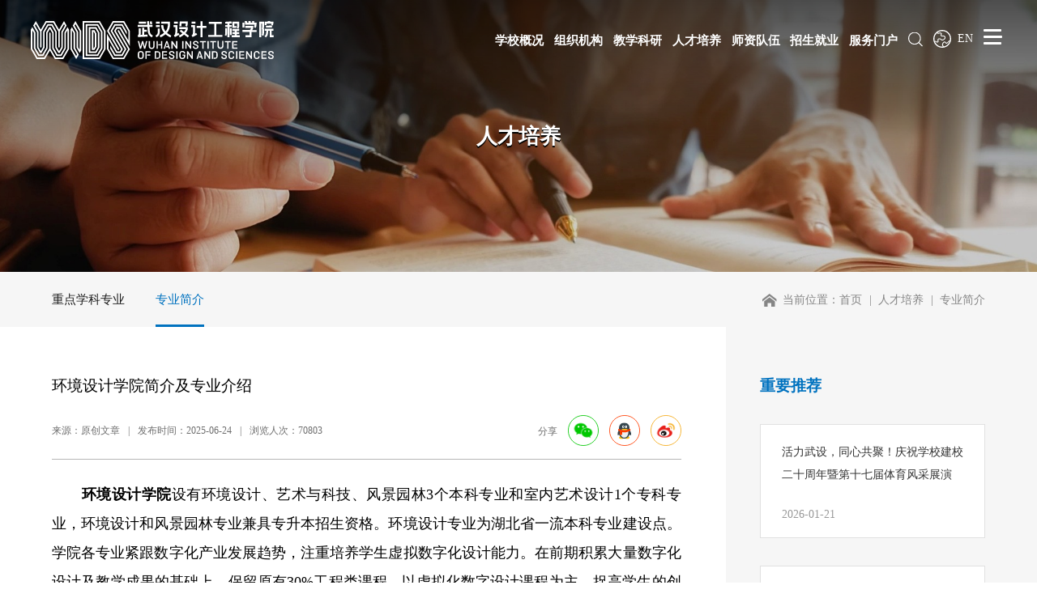

--- FILE ---
content_type: text/html; charset=utf-8
request_url: https://www.wids.edu.cn/view/6.html
body_size: 8302
content:
<!DOCTYPE html>
<html>
	<head>
		<meta charset="utf-8" />
		<title>环境设计学院简介及专业介绍-武汉设计工程学院</title>
    <meta name="keywords" content="武汉设计工程学院">
    <meta name="description" content="　　环境设计学院设有环境设计、艺术与科技、风景园林3个本科专业和室内艺术设计1个专科专业，环境设计和风景园林专业兼具专升本招生资格。环境设计专业为湖北省一流本科专业建设点。学院各专业紧跟数字化产业发展趋势，注重培养学生虚拟数字化设计能力。在前期积累大量数字化设计及教学成果的基础上，保留原有30%工程类课程，以虚拟化数字设计课程为主，捉高学生的创新思维和实践能力。学院现有在校生1671人，专兼职教师...">
						<meta name="renderer" content="webkit">
		<meta http-equiv="X-UA-Compatible" content="IE=edge" />
		<meta name="viewport" content="width=device-width, initial-scale=1, maximum-scale=1">
		<link rel="shortcut icon" href="/theme/default/images/logo.ico" />
		<link rel="stylesheet" href="/theme/default/css/reset.css" />
		<link rel="stylesheet" href="/theme/default/css/common.css" />
		<link rel="stylesheet" href="/theme/default/css/swiper.css" />
		<link rel="stylesheet" href="/theme/default/css/jquery.mmenu.all.css" />
		<link rel="stylesheet" href="/theme/default/css/animate.min.css" />
		<script src="/theme/default/js/jquery.min.js"></script>
		<script src="/theme/default/js/common.js"></script>
		<script src="/theme/default/js/swiper.min.js"></script>
		<script src="/theme/default/js/jquery.mmenu.min.all.js"></script>
		<script src="/theme/default/layer/layer.js"></script>	
		<script src="/theme/default/js/swiper_tab.js"></script>	
		<script src="/theme/default/js/wow.min.js"></script>	
		<style type="text/css" media="screen">
			.popup-qrcode-wrap {position: absolute;left: 50%;top: 50%;transform: translate(-50%, -50%);	}
		</style>
	</head>
	<body>
		<div id="page">
			<header>
	<div class="flexbetween">
		<h1><a href="//www.wids.edu.cn/" class="block">
				<img src="/theme/default/images/logoy.svg" alt="" class="block">
			</a></h1>
		<div>	
		<!--
			<div class="headNav fz18 fl">
								<a href="/go?type=link&url=1">学校概况</a>
								<a href="javascript:;">学院工作</a>
								<a href="/go?type=link&url=2">机构设置</a>
								<a href="/go?type=link&url=4">教学科研</a>
								<a href="/go?type=link&url=3">人才培养</a>
								<a href="javascript:;">师资队伍</a>
								<a href="javascript:;">招生就业</a>
								<a href="/go?type=link&url=5">评建工作</a>
							</div>
		-->
			<ul class="headNav fz18 fl">
			    				<li>
					<a href="/list/2.html">学校概况</a>
										<dl class="nav-2nd clearfix">
						<dt>
							<a href="" class="block bgCover" style="background-image: url(/upload/20221025/1gg6hqofk1rf5j06r.jpg);"></a>
						</dt>
						<dd class="fz18"> 
						    							<a href="/list/2.html">学校简介</a>
														<a href="https://haxq.wids.edu.cn/">红安校区</a>
														<a href="/list/3.html">学校领导</a>
														<a href="/list/4.html">机构设置</a>
														<a href="/list/5.html?rid=11462">校园风光</a>
														<a href="https://720yun.com/t/80vkbm89pfw?scene_id=95283873">VR校园</a>
													</dd>
					</dl>
									</li>
								<li>
					<a href="https://www.wids.edu.cn/list/4.html">组织机构</a>
										<dl class="nav-2nd clearfix">
						<dt>
							<a href="" class="block bgCover" style="background-image: url(/upload/20221025/1gg783arl1jhodkfr.jpg);"></a>
						</dt>
						<dd class="fz18"> 
						    							<a href="https://www.wids.edu.cn/list/4.html">职能部门</a>
														<a href="https://www.wids.edu.cn/list/4.html">教学单位</a>
														<a href="https://www.wids.edu.cn/list/4.html">直属单位</a>
													</dd>
					</dl>
									</li>
								<li>
					<a href="//jwc.wids.edu.cn/">教学科研</a>
										<dl class="nav-2nd clearfix">
						<dt>
							<a href="" class="block bgCover" style="background-image: url(/upload/20221025/1gg6htmo71vqe1raar.jpg);"></a>
						</dt>
						<dd class="fz18"> 
						    							<a href="//jwc.wids.edu.cn/">教学信息</a>
														<a href="//kjc.wids.edu.cn/">科研动态</a>
														<a href="https://zgc.wids.edu.cn/">质量管理</a>
														<a href="/list/1150.html">课程建设</a>
														<a href="https://wids.jw.chaoxing.com/">教务系统</a>
														<a href="https://whids.mh.chaoxing.com/">教学平台</a>
														<a href="https://portals.zhihuishu.com/wids">在线课堂</a>
														<a href="/list/16.html">表格下载</a>
													</dd>
					</dl>
									</li>
								<li>
					<a href="/list/1149.html">人才培养</a>
										<dl class="nav-2nd clearfix">
						<dt>
							<a href="" class="block bgCover" style="background-image: url(/upload/20221025/1gg6hures1vauhclr.jpg);"></a>
						</dt>
						<dd class="fz18"> 
						    							<a href="/list/1149.html">重点学科专业</a>
														<a href="/list/8.html">专业简介</a>
													</dd>
					</dl>
									</li>
								<li>
					<a href="/list/1153.html">师资队伍</a>
										<dl class="nav-2nd clearfix">
						<dt>
							<a href="" class="block bgCover" style="background-image: url(/upload/20221025/1gg7851ck1s651297r.JPG);"></a>
						</dt>
						<dd class="fz18"> 
						    							<a href="/list/1153.html">专家学者</a>
														<a href="/list/1104.html">专业带头人</a>
														<a href="/list/1151.html">优秀教师</a>
														<a href="https://rsc.wids.edu.cn/list/164.html">人才引进</a>
														<a href="https://rsc.wids.edu.cn/list/166.html">师德师风</a>
													</dd>
					</dl>
									</li>
								<li>
					<a href="https://zb.wids.edu.cn/">招生就业</a>
										<dl class="nav-2nd clearfix">
						<dt>
							<a href="" class="block bgCover" style="background-image: url(/upload/20221025/1gg6i0n25bdq1pacr.jpg);"></a>
						</dt>
						<dd class="fz18"> 
						    							<a href="https://zb.wids.edu.cn/">招生信息</a>
														<a href="https://wids.91wllm.cn">就业信息</a>
													</dd>
					</dl>
									</li>
								<li>
					<a href="/list/1483.html">服务门户</a>
										<dl class="nav-2nd clearfix">
						<dt>
							<a href="" class="block bgCover" style="background-image: url(/upload/20251024/1j89shebd1ff61nj7r.jpg);"></a>
						</dt>
						<dd class="fz18"> 
						    							<a href="http://172.16.91.1/seeyon/main.do?method=main">办公系统</a>
														<a href="https://wids.jw.chaoxing.com/admin/login">教务系统</a>
														<a href="http://172.16.91.1/seeyon/index.jsp">财务系统</a>
														<a href="http://172.16.89.13/ais/Login_new.aspx">资产管理平台</a>
													</dd>
					</dl>
									</li>
							</ul>
			<div class="serIco fl">
				<img src="/theme/default/images/searico.svg" alt="">
			</div>
			<div class="language fl fz16">
				<a target="_blank" href="//en.wids.edu.cn/">EN</a>
			</div>
			<div class="pcMenuIco fl">
				<span></span>
				<span></span>
				<span></span>
			</div>
			<a class="menuLine fl" href="#menu">
				<span></span>
				<span></span>
				<span></span>
			</a>

		</div>
	</div>
</header>
<form class="popup-search-wrap layui-layer-wrap" style="display: none;" action="/index/search.html" onsubmit="return checksform();">
    <select name="type">
        <option value="a">标题</option>
        <option value="b">内容</option>
    </select>
	<input class="text-input" type="text" name="keyword" id="skey" value="" placeholder="搜索关键词...">
	<input class="sub-btn" type="submit" name="" value="">
</form>
<!-- pc导航下拉 -->
<script>
function checksform(){
	var keyword = $("#skey").val();
	if(keyword ==''){
		$("#skey").focus();
		layer.msg('请输入搜索关键词');
		return false;
	}
}

function checksform2(){
	var keyword = $("#skey2").val();
	if(keyword ==''){
		$("#skey2").focus();
		layer.msg('请输入搜索关键词');
		return false;
	}
}
</script>
<div class="pcNavContainer after">
	<div class="pcTop disflex padding30 poRe zindex2">
		<div class="search">
			<form action="/index/search.html" onsubmit="return checksform2();">
			<input type="text" name="keyword" id="skey2" placeholder="请输入关键词" class="fz16">
			<input type="submit" value="">
			</form>
		</div>
		<div class="language fl fz16">
			<a href="">EN</a>
		</div>
		<div class="close">
			<img src="/theme/default/images/close.svg" alt="">
		</div>
	</div>
	<div class="w90">
		<div class="pcTwo disflex poRe zindex2">
			<div class="logo">
				<img src="/theme/default/images/logotxt.png" alt="">
			</div>
						<ul>
				<li>
					<h5><a href="/list/2.html" class="fz18 blue fwb">学校概况</a></h5>
				</li>
								<li><a href="/list/2.html">学校简介</a></li>
								<li><a href="https://haxq.wids.edu.cn/">红安校区</a></li>
								<li><a href="/list/3.html">学校领导</a></li>
								<li><a href="/list/4.html">机构设置</a></li>
								<li><a href="/list/5.html?rid=11462">校园风光</a></li>
								<li><a href="https://720yun.com/t/80vkbm89pfw?scene_id=95283873">VR校园</a></li>
							</ul>
						<ul>
				<li>
					<h5><a href="https://www.wids.edu.cn/list/4.html" class="fz18 blue fwb">组织机构</a></h5>
				</li>
								<li><a href="https://www.wids.edu.cn/list/4.html">职能部门</a></li>
								<li><a href="https://www.wids.edu.cn/list/4.html">教学单位</a></li>
								<li><a href="https://www.wids.edu.cn/list/4.html">直属单位</a></li>
							</ul>
						<ul>
				<li>
					<h5><a href="//jwc.wids.edu.cn/" class="fz18 blue fwb">教学科研</a></h5>
				</li>
								<li><a href="//jwc.wids.edu.cn/">教学信息</a></li>
								<li><a href="//kjc.wids.edu.cn/">科研动态</a></li>
								<li><a href="https://zgc.wids.edu.cn/">质量管理</a></li>
								<li><a href="/list/1150.html">课程建设</a></li>
								<li><a href="https://wids.jw.chaoxing.com/">教务系统</a></li>
								<li><a href="https://whids.mh.chaoxing.com/">教学平台</a></li>
								<li><a href="https://portals.zhihuishu.com/wids">在线课堂</a></li>
								<li><a href="/list/16.html">表格下载</a></li>
							</ul>
						<ul>
				<li>
					<h5><a href="/list/1149.html" class="fz18 blue fwb">人才培养</a></h5>
				</li>
								<li><a href="/list/1149.html">重点学科专业</a></li>
								<li><a href="/list/8.html">专业简介</a></li>
							</ul>
						<ul>
				<li>
					<h5><a href="/list/1153.html" class="fz18 blue fwb">师资队伍</a></h5>
				</li>
								<li><a href="/list/1153.html">专家学者</a></li>
								<li><a href="/list/1104.html">专业带头人</a></li>
								<li><a href="/list/1151.html">优秀教师</a></li>
								<li><a href="https://rsc.wids.edu.cn/list/164.html">人才引进</a></li>
								<li><a href="https://rsc.wids.edu.cn/list/166.html">师德师风</a></li>
							</ul>
						<ul>
				<li>
					<h5><a href="https://zb.wids.edu.cn/" class="fz18 blue fwb">招生就业</a></h5>
				</li>
								<li><a href="https://zb.wids.edu.cn/">招生信息</a></li>
								<li><a href="https://wids.91wllm.cn">就业信息</a></li>
							</ul>
						<ul>
				<li>
					<h5><a href="/list/1483.html" class="fz18 blue fwb">服务门户</a></h5>
				</li>
								<li><a href="http://172.16.91.1/seeyon/main.do?method=main">办公系统</a></li>
								<li><a href="https://wids.jw.chaoxing.com/admin/login">教务系统</a></li>
								<li><a href="http://172.16.91.1/seeyon/index.jsp">财务系统</a></li>
								<li><a href="http://172.16.89.13/ais/Login_new.aspx">资产管理平台</a></li>
							</ul>
					</div>
	</div>
	<div class="w90">
		<div class="pcThree poRe zindex2">
			<ul class="disflex">
								<li>
					<a href="/go?type=link&url=106" class="block">
						<img src="/theme/default/images/navico2.svg" alt="图书馆" class="block">
						<span class="block textCenter fz16">图书馆</span>
					</a>
				</li>
								<li>
					<a href="/go?type=link&url=11" class="block">
						<img src="/theme/default/images/navico1.svg" alt="信息公开" class="block">
						<span class="block textCenter fz16">信息公开</span>
					</a>
				</li>
								<li>
					<a href="/go?type=link&url=7" class="block">
						<img src="/theme/default/images/navico3.svg" alt="人才引进" class="block">
						<span class="block textCenter fz16">人才引进</span>
					</a>
				</li>
								<li>
					<a href="/go?type=link&url=8" class="block">
						<img src="/theme/default/images/navico4.svg" alt="教务系统" class="block">
						<span class="block textCenter fz16">教务系统</span>
					</a>
				</li>
								<li>
					<a href="/go?type=link&url=9" class="block">
						<img src="/theme/default/images/navico5.svg" alt="招标公告" class="block">
						<span class="block textCenter fz16">招标公告</span>
					</a>
				</li>
								<li>
					<a href="/go?type=link&url=10" class="block">
						<img src="/theme/default/images/navico6.svg" alt="信访接待" class="block">
						<span class="block textCenter fz16">信访接待</span>
					</a>
				</li>
							</ul>
		</div>
	</div>
</div>
<!-- 手机侧导航 -->
<nav id="menu" style="display: none;">
	<ul>
		<li>
			<a href="//www.wids.edu.cn/">首页</a>
		</li>
				<li>
			<a href="/list/2.html" class="fz18 blue fwb">学校概况</a>
			<ul>
								<li><a href="/list/2.html">学校简介</a></li>
								<li><a href="https://haxq.wids.edu.cn/">红安校区</a></li>
								<li><a href="/list/3.html">学校领导</a></li>
								<li><a href="/list/4.html">机构设置</a></li>
								<li><a href="/list/5.html?rid=11462">校园风光</a></li>
								<li><a href="https://720yun.com/t/80vkbm89pfw?scene_id=95283873">VR校园</a></li>
							</ul>
		</li>
				<li>
			<a href="https://www.wids.edu.cn/list/4.html" class="fz18 blue fwb">组织机构</a>
			<ul>
								<li><a href="https://www.wids.edu.cn/list/4.html">职能部门</a></li>
								<li><a href="https://www.wids.edu.cn/list/4.html">教学单位</a></li>
								<li><a href="https://www.wids.edu.cn/list/4.html">直属单位</a></li>
							</ul>
		</li>
				<li>
			<a href="//jwc.wids.edu.cn/" class="fz18 blue fwb">教学科研</a>
			<ul>
								<li><a href="//jwc.wids.edu.cn/">教学信息</a></li>
								<li><a href="//kjc.wids.edu.cn/">科研动态</a></li>
								<li><a href="https://zgc.wids.edu.cn/">质量管理</a></li>
								<li><a href="/list/1150.html">课程建设</a></li>
								<li><a href="https://wids.jw.chaoxing.com/">教务系统</a></li>
								<li><a href="https://whids.mh.chaoxing.com/">教学平台</a></li>
								<li><a href="https://portals.zhihuishu.com/wids">在线课堂</a></li>
								<li><a href="/list/16.html">表格下载</a></li>
							</ul>
		</li>
				<li>
			<a href="/list/1149.html" class="fz18 blue fwb">人才培养</a>
			<ul>
								<li><a href="/list/1149.html">重点学科专业</a></li>
								<li><a href="/list/8.html">专业简介</a></li>
							</ul>
		</li>
				<li>
			<a href="/list/1153.html" class="fz18 blue fwb">师资队伍</a>
			<ul>
								<li><a href="/list/1153.html">专家学者</a></li>
								<li><a href="/list/1104.html">专业带头人</a></li>
								<li><a href="/list/1151.html">优秀教师</a></li>
								<li><a href="https://rsc.wids.edu.cn/list/164.html">人才引进</a></li>
								<li><a href="https://rsc.wids.edu.cn/list/166.html">师德师风</a></li>
							</ul>
		</li>
				<li>
			<a href="https://zb.wids.edu.cn/" class="fz18 blue fwb">招生就业</a>
			<ul>
								<li><a href="https://zb.wids.edu.cn/">招生信息</a></li>
								<li><a href="https://wids.91wllm.cn">就业信息</a></li>
							</ul>
		</li>
				
	</ul>
</nav>

			<div class="nbanner poHiiden bgCover after wow showingLTR" style="background-image: url(/upload/20220718/1g881frctp88grur.jpg);">
	<span class="fz32 fwb white poRe zindex2">人才培养</span>
</div>
<div class="n_location marginBottom70 wow fadeIn">
	<div class="w90 flexbetween">
				<div class="nav-2th fz18">
						<a href="/list/1149.html">重点学科专业</a>
						<a href="/list/8.html" class="on">专业简介</a>
					</div>
				
		<div class="text">
			当前位置：<a href="//www.wids.edu.cn/">首页</a><a href="/list/1149.html">人才培养</a><a href="/list/8.html">专业简介</a>		</div>
	</div>
</div>
			<div class="contNews flexbetween alignInherit poHiiden after">
				<div class="cont_news">
					<div class="cont_title fz22 color000">环境设计学院简介及专业介绍</div>
					<div class="cont_infor clearfix">
						<div class="fl fz14">
							<span>来源：原创文章</span><em>|</em><span>发布时间：2025-06-24</span><em>|</em><span>浏览人次：70803</span>
						</div>
						<div class="fr">
							<div class="share disflex">
								<i class="fz14">分享</i>
								<a class="item weixin-btn" href="javascript:;"><img src="/theme/default/images/wxico.svg" alt=""></a>
								<a class="item qq-btn" target="_blank" ><img src="/theme/default/images/qqico.svg" alt=""></a>
								<a class="item weibo-btn" target="_blank" ><img src="/theme/default/images/wbico.svg" alt=""></a>							
							</div>
						</div>
					</div>
					<div class="cont_Wrap color000 textAll28">
						<p style="text-align: justify;"><span style="line-height:250%;"><span style="font-size:18px;"><span style="font-family:宋体;"><strong>　</strong>　<strong>环境设计学院</strong>设有环境设计、艺术与科技、风景园林3个本科专业和室内艺术设计1个专科专业，环境设计和风景园林专业兼具专升本招生资格。环境设计专业为湖北省一流本科专业建设点。学院各专业紧跟数字化产业发展趋势，注重培养学生虚拟数字化设计能力。在前期积累大量数字化设计及教学成果的基础上，保留原有30%工程类课程，以虚拟化数字设计课程为主，捉高学生的创新思维和实践能力。学院现有在校生1671人，专兼职教师90余人，其中高级职称教师占比43%,双师双能型教师占比48%,硕士、博士教师占比92%。<br />
　　学院为加快推进学科专业建设内涵发展，促进艺术类和非艺术类学科相互渗透，工学、农学、艺术学之间的相互融合，学院3个本科专业按照“艺术与科学交融、人文与生态渗透、理论与实践并重”的原则，以“基础认知、能力培养、专业创新、应用研究”的阶段教育为教学体系，建立了“专业教室+实习基地+工作室+校企研究院”的模式，构筑了“产、学、研、创”一体的综合教育平台。以“专业基础课程+校外实习采风+个性化选题+毕业实习实训”的教学设置，增强专业基础的融合渗透，通过理论课程体系和实践教学体系基本框架，实现知识和技能的协调发展，与37家企业合作建立了校外实习实训基地。近年来，学院获批10余项湖北本科高校省级教科研项目，4项湖北省高校一流本科课程，3项教育部产学合作协同育人项目，师生在各类竞赛中获得省级及以上奖项400余项。历届毕业生均以良好的综合素质与突出的实践能力获得用人单位一致好评和广泛赞誉。</span></span></span></p>

<p style="text-align:center"><img alt="" height="489" src="/upload/20250624/685a720a6c808.jpg" width="1000" /></p>

<p style="text-align: center;"><br />
<span style="line-height:250%;"><span style="font-size:18px;"><span style="font-family:宋体;"><strong>环境设计（艺术类，本科，学制四年）</strong></span></span></span></p>

<p style="text-align: justify;"><span style="line-height:250%;"><span style="font-size:18px;"><span style="font-family:宋体;">　　本专业立足国家数字化转型战略背景，深度融合数字设计技术，培养学生系统掌握环境设计方法，熟炼运用AI辅助设计、三维扫描建模、智能环境分析等新技术工具，解决复杂空间设计问题，具备独立数字化设计实践能力、艺术造型能力和创新思维能力，兼备团队协作精神与职业道德素养。培养能在城市更新、数字文旗、商业展陈、影视游戏场景等领域从事空问数字化设计工作的高素质应用型人才。</span></span></span></p>

<p style="text-align: center;"><br />
<span style="line-height:250%;"><span style="font-size:18px;"><span style="font-family:宋体;"><strong>艺术与科技（艺术类，本科，学制四年）</strong></span></span></span></p>

<p style="text-align: justify;"><span style="line-height:250%;"><span style="font-size:18px;"><span style="font-family:宋体;">　　艺术与科技专业致力于培养具备跨学科创新思维与技术实践能力的应用型人才，聚焦艺术与科技深度融合的交叉领域。学生将在游戏美术、虚拟展示设计、虚拟影视置景三个专业方向上，掌握虚拟引擎设计、交互媒体设计、虚拟影视场景设计等核心技能。在数字文创产业、数字科技产业等新型创新创意领域，从事游戏美术设计师、数字交互设计师、影视场景设计师等相关工作。</span></span></span></p>

<p style="text-align:center"><img alt="" height="1023" src="/upload/20250624/685a726278300.jpg" width="1000" /></p>

<p style="text-align: center;"><br />
<span style="line-height:250%;"><span style="font-size:18px;"><span style="font-family:宋体;"><strong>风景园林（普通类，本科，学制四年）</strong></span></span></span></p>

<p style="text-align: justify;"><span style="line-height:250%;"><span style="font-size:18px;"><span style="font-family:宋体;">　　风景园林专业秉持应用型实践教学模式，注重GIS与参数化等技术在可视场景上的运用，使学生能够掌握现代信息技术在风景园林领域的思维逻辑和应用技巧。毕业生可从事智慧城市搭建与管理，数字化景观设计，城市更新，文化旅游策划与推介，生态数据分析，景观环境设计与施工管理等方面工作，紧密契合国家“发展全域旅游”及“十四五”提出的推动全面数字化转型与发展的方向。</span></span></span></p>

<p style="text-align: center;"><br />
<span style="line-height:250%;"><span style="font-size:18px;"><span style="font-family:宋体;"><strong>风景园林（园林方向）（普通类，本科，学制四年）</strong></span></span></span></p>

<p style="text-align: justify;"><span style="line-height:250%;"><span style="font-size:18px;"><span style="font-family:宋体;">　　园林方向深度融合现代信息技术与园林设计，培养学生掌握数字化工具在园林空间分析、智能设计与生态管理中的核心技能。毕业生可在智慧园林建设、景观数字化运维、生态修复、园林文化传播及绿化工程管理等领域从事技术研发与项目实践工作，适应行业智能化与可持续发展的需求。</span></span></span></p>

<p style="text-align: center;"><br />
<span style="line-height:250%;"><span style="font-size:18px;"><span style="font-family:宋体;"><strong>室内艺术设计（艺术类，专科，学制三年）</strong></span></span></span></p>

<p style="text-align: justify;"><span style="line-height:250%;"><span style="font-size:18px;"><span style="font-family:宋体;">　　本专业主要培养掌擅室内艺术设计方向基础理论知识和各项专业技能，强调实际操作能力，具备室内设计、装饰设计实践应用能力，具有一定艺术审美能力、数字化空间建模能力和结合产业化发展趋势对智能化家居设计能力的应用型专门人才。毕业生主要从事数字化空间设计、软装设计、家居设计与施工管理方面工作。</span></span></span></p>

<p style="text-align: justify;"> </p>

<p style="text-align: justify;"> </p>
					</div>
					<div class="contPage flexbetween padding30 fz16">
						<a href="https://www.wids.edu.cn/view/7.html" class="prev link"><span class="TXTovehid">时尚设计学院简介及专业介绍</span></a>
						<a href="/list/8.html" class="golist">返回列表</a>
						<a href="https://www.wids.edu.cn/view/5.html" class="next link"><span class="TXTovehid">公共艺术学院简介及专业介绍</span></a>
					</div>
				</div>
				<div class="newsRight">
					<div class="tit fz22 blue fwb">重要推荐</div>
					<div class="list_news_text1 ">
						<ul class="flexbetween flexwrap minheight300">
														<li>
								<a href="https://www.wids.edu.cn/view/28909.html" class="block poHiiden after">
									
									<span class="text fz16 color333 TXTovehid-two">活力武设，同心共聚！庆祝学校建校二十周年暨第十七届体育风采展演</span>
									<span class="time color999 ani400 fz16">2026-01-21</span>
									<img src="/theme/default/images/logoba.svg" alt="">
								</a>
							</li>
														<li>
								<a href="https://www.wids.edu.cn/view/28713.html" class="block poHiiden after">
									
									<span class="text fz16 color333 TXTovehid-two">校党委书记王长华带队赴华中师范大学马克思主义学院学习交流​</span>
									<span class="time color999 ani400 fz16">2026-01-21</span>
									<img src="/theme/default/images/logoba.svg" alt="">
								</a>
							</li>
														<li>
								<a href="https://www.wids.edu.cn/view/28645.html" class="block poHiiden after">
									
									<span class="text fz16 color333 TXTovehid-two">成龙院长回校讲授“新生第一课”，勉励同学们好好学习！</span>
									<span class="time color999 ani400 fz16">2026-01-21</span>
									<img src="/theme/default/images/logoba.svg" alt="">
								</a>
							</li>
													</ul>
					</div>
					<a href="/list/42.html" class="block contimg marginBottom70 poRe"><span class="white fz26">热点视频</span>	<img src="/theme/default/images/contimg.jpg" alt="" class="block"></a>
				</div>
			</div>
			
			<footer class="padding60">
	<div class="w90 flexbetween">
		<h2>
			<a href="//www.wids.edu.cn/" class="block">
				<img src="/theme/default/images/footlogo.png" alt="">
			</a>
		</h2>
		<div>
			<img src="/theme/default/images/foottxt.png" alt="" class="block">
		</div>
		<div class="dmui-select">
			<div class="name fz12">友情链接</div>
			<ul class="list fz12">
								<li><a href="/go?type=link&url=12" target="_blank">教育部</a></li>
								<li><a href="/go?type=link&url=14" target="_blank">湖北省教育厅</a></li>
								<li><a href="/go?type=link&url=15" target="_blank">湖北美术学院</a></li>
								<li><a href="/go?type=link&url=16" target="_blank">华中农业大学</a></li>
								<li><a href="/go?type=link&url=6" target="_blank">图书馆</a></li>
							</ul>
		</div>
	</div>
</footer>
<div class="copyright">
	<div class="w90 flexbetween fz16 flexwrap">
		<span>武汉设计工程学院版权所有</span>
		<span>地址：武汉市江夏区藏龙岛开发区杨桥湖大道</span>
		<span>邮编：430205</span>
		<a href="tel:027-81730682">联系电话：027-81730682</a>
		<span><a href="https://beian.miit.gov.cn/#/Integrated/index" target="_blank">鄂ICP备10011215号-1</a></span>
		<span><a href="http://www.beian.gov.cn/portal/registerSystemInfo?recordcode=42011502001041" target="_blank">鄂公网安备 42011502001041</a></span>
	</div>
</div>
<script>
	$(document).ready(function(){
	$('.copyright .w90 > *').before("<i>|</i>");			  
	});
</script>
			<script src="/theme/default/js/jquery.qrcode.min.js"></script>
			<div class="popup-qrcode-wrap" style="display: none;"></div>
			<script>
				//qq、微博等分享
				var webHref = window.location.href;
				var webTitle = document.title;
				var webDesc = '';
				var meta = document.getElementsByTagName('meta');
				for (i in meta) {
					if (typeof meta[i].name != "undefined" && meta[i].name.toLowerCase() == "description") {
						webDesc = meta[i].content;
					}
				}
				$(".share .qq-btn").attr('href', 'http://connect.qq.com/widget/shareqq/index.html?url=' + webHref + '&title=' +
					webTitle + '&desc=' + webDesc + '');
				$(".share .weibo-btn").attr('href', 'http://service.weibo.com/share/share.php?url=' + webHref + '&title=' +
					webTitle + '');
				//分享按钮，生成该页面二维码地址
				$(".weixin-btn").on('click', function() {
					var webHref = window.location.href;
					$(".popup-qrcode-wrap").qrcode({
						render: "canvas", //canvas方式
						width: 200, //宽度
						height: 200, //高度
						text: webHref //任意网络地址
					});
					layer.open({
						type: 1,
						title: '手机扫一扫去分享',
						area: ['300px', '300px'],
						content: $(".popup-qrcode-wrap"),
						skin: 'custom-skin',
						move: false,
						cancel: function() {
							//关闭二维码弹窗，清除内部二维码canvas
							$(".popup-qrcode-wrap canvas").remove();
						}
					})
				})
			</script>
		</div>
	</body>
</html>


--- FILE ---
content_type: text/css
request_url: https://www.wids.edu.cn/theme/default/css/reset.css
body_size: 5643
content:
@charset "utf-8";
html {font-size: 187.5% !important; }
body{padding: 0;margin: 0;font-family: 'PingFangSC-Regular','Microsoft YaHei';font-size:0.55rem ;color: #313131;background: #fff;-webkit-font-smoothing: antialiased;overflow-x: hidden;}
html,body{scroll-behavior:smooth;}
div,img,ul,li,dl,dt,dd,h1,h2,h3,h4,h5,h6,form,p{padding: 0;margin: 0;border: 0;}
ul{list-style: none;}
a{text-decoration: none;color: #313131;-webkit-transition:all 0.3s ease 0s; transition:all 0.3s ease 0s;}
i,em{font-style: normal;}
img{display: inline-block;max-width: 100%;height: auto;}
/*去掉 input 默认边框*/
input{padding: 0;border: 0;font-family: 'PingFangSC-Regular','Microsoft YaHei';font-size: 1.2rem;color: #313131;}
input[type="submit"]{cursor: pointer;}
/*去掉 textarea 默认边框*/
textarea{padding: 0;border: 0;font-family: 'PingFangSC-Regular','Microsoft YaHei';font-size: 1.2rem;color: #313131;}
/*去掉 button 默认边框*/
button{border: 0;padding: 0;font-family: 'PingFangSC-Regular','Microsoft YaHei';font-size: 1.2rem;color: #313131;cursor: pointer;}
/*清除浮动*/
.clearfix:after{content: '';display: table;clear: both;}
.clearfix{*zoom: 1;/*IE6识别*/}
/*解决chrome浏览器 input,textarea 获得焦点时会有一个边框的问题*/
input,textarea{outline: none;}
/*清除ios端 input,textarea 默认内阴影 默认圆角,radio和checkbox需要还原值为radio和checkbox*/
input,textarea{appearance: none;-webkit-appearance: none;border-radius: 0;}
/*自定义 input,textarea 的placeholder文字样式*/
input::-webkit-input-placeholder,textarea::-webkit-input-placeholder,select::-webkit-input-placeholder{color: #999;}
/*滚动条*/
body *::-webkit-scrollbar{width: 4px;height: 4px;background: #eee;border-radius: 2px;}
body *::-webkit-scrollbar-thumb{background: #aaa;border-radius: 2px;}
/*常用宽度*/
img,em,i,span{-webkit-transition:all 0.4s ease 0s; transition:all 0.4s ease 0s;}
/*左右浮动*/
.fl{float: left;}
.fr{float: right;}
*:focus{outline: none;}
.after::after,.before::before{content: '';position: absolute;transition: 0.3s;}
/*动画*/
.ani400{-webkit-transition:all 0.4s ease 0s; transition:all 0.4s ease 0s; }
.ani300{-webkit-transition:all 0.3s ease 0s; transition:all 0.3s ease 0s; }
.bgCover{background-position: center;background-repeat: no-repeat;background-size: cover;}
.bgContain{background-position: center;background-repeat: no-repeat;background-size: contain;}
.blue{color: #0B4DA2;}
/*文字截断*/
.TXTovehid{display: block; white-space: nowrap; overflow: hidden; text-overflow: ellipsis;}
.TXTovehid-two{overflow: hidden; text-overflow: ellipsis; display: -webkit-box; -webkit-line-clamp: 2; -webkit-box-orient: vertical;}
.TXTovehid-three{overflow: hidden; text-overflow: ellipsis; display: -webkit-box; -webkit-line-clamp: 3; -webkit-box-orient: vertical;}
.TXTovehid-four{overflow: hidden; text-overflow: ellipsis; display: -webkit-box; -webkit-line-clamp: 4; -webkit-box-orient: vertical;}
.TXTovehid-five{overflow: hidden; text-overflow: ellipsis; display: -webkit-box; -webkit-line-clamp: 5; -webkit-box-orient: vertical;}
.TXTovehid-six{overflow: hidden; text-overflow: ellipsis; display: -webkit-box; -webkit-line-clamp: 6; -webkit-box-orient: vertical;}
.block{display: block;}
.poHiiden{position: relative;overflow: hidden;}
::-webkit-input-placeholder {color: #999;  }
.alignInherit{align-items: inherit !important;}
.color000{color: #000;}
.color333{color: #333;}
/* 头部 */
header{position: fixed;top: 0;width: 100%;left: 0;padding:1rem 3%;box-sizing: border-box;z-index: 5;transition: 0.7s cubic-bezier(0.5,0,0.2,1) 0s;background: rgba(255,255,255,0);}
header h1 img{width: 300px;height: 47px;filter: brightness(0) invert(1);}

header .headNav a{color: #fff;margin-right: 1.2rem;position: relative;font-weight: bold;}
header .headNav li > a{line-height:47px;}
header .headNav a:after{content: '';position: absolute;width: 32px;margin-left: -16px;left: 50%;bottom: -8px;background: #fff;height: 2px;transform: scaleX(0);transition: 0.3s ease-in-out;}
header .headNav a:hover::after{transform: scaleX(1);}
header.headerFix,.boxfixed header{background: #fff;padding: 0.5rem 5%;}
header.headerFix .language a,.boxfixed header .language a{filter: brightness(0) invert(0.5);}
header.headerFix .headNav a,.boxfixed header .headNav a{color: #333;}
header.headerFix .menuLine span,header.headerFix .pcMenuIco span,.boxfixed header .menuLine span,.boxfixed header .pcMenuIco span{background: #333;}
header.headerFix h1 img,.boxfixed header h1 img{filter: none;}
header.headerFix .serIco img,.boxfixed header .serIco img{filter: none;}
.serIco img{filter: brightness(0) invert(1);display: block;margin-top: 3px;cursor: pointer;}
/*搜索弹窗*/
.popup-search-wrap{position: absolute;left: 50%;top: 50%;width: 80%;transform: translate(-50%,-50%);}
.popup-search-wrap .text-input{width: 100%;height: 52px;padding: 0 50px 0 20px;border: 1px solid #eee;box-sizing: border-box;font-size: 0.5rem;border-radius: 30px;padding-left:70px;box-sizing:border-box}
.popup-search-wrap select{width:60px;text-align:center;font-size:14px;line-height:50px;height:50px;border:none;background:#fff;position:absolute;top:1px;left:1px;border-top-left-radius:30px;border-bottom-left-radius:30px;}
.popup-search-wrap .sub-btn{border: none; position: absolute;right: 0;top: 0;width: 52px;height: 52px;background:url(../images/searico.svg) center no-repeat;background-size: 20px 20px;border-top-right-radius: 30px;border-bottom-right-radius: 30px;}
.language{margin-left: 1.3rem;}
.language a{color: #fff;background: url(../images/lang.svg) left center no-repeat;padding-left: 30px;position: relative;display: block;line-height: 22px;}
/* 手机导航按钮 */
.menuLine,.pcMenuIco{display: none;width: 28px;height: 20px;z-index: 2;margin-left: 1.3rem;cursor: pointer;}
.menuLine span,.pcMenuIco span{display: block;width: 100%;height: 3px;background: #fff;border-radius: 2px;animation: navBtn 2s infinite ease;}
.menuLine span:nth-child(2),.pcMenuIco span:nth-child(2){margin: 5px 0;animation-delay: 0.5s;}
.menuLine span:nth-child(3),.pcMenuIco span:nth-child(2){animation-delay: 1.0s;}
@keyframes navBtn{
  50%{width: 60%;}
  100%{width: 100%;}
}
.pcMenuIco{display: block;}
.pcNavContainer{position: fixed;left: 0;top: 0;z-index: 6;width: 100%;padding: 0 3% 2rem; box-sizing: border-box;background:rgba(243,250,255,0.9);backdrop-filter: blur(8px);display: none;}
.pcNavContainer::after{width: 100%;height: 4px;background-image:-webkit-linear-gradient(-45deg,#0273C0,#4BAEF1); background-image:-moz-linear-gradient(-45deg,#0273C0,#4BAEF1);bottom: 0;left: 0;}
.pcNavContainer .pcTop{justify-content: flex-end;}
.pcTop .search{border: 1px solid #B6B6B6;background: rgba(255,255,255,0.9);border-radius: 26px;overflow: hidden;}
.pcTop .search input[type=text]{color: #919191;line-height: 52px;text-indent: 0.7rem;float: left;width: 11rem;}
.pcTop .search input[type=submit]{float: right;width: 66px;background: url(../images/searico.svg) center no-repeat;cursor: pointer;height: 52px;}
.pcTop .language{filter: brightness(0) invert(0.3);margin: 0 1.4rem;}
.pcTop .language a{line-height: 54px;}
.pcTop .close{margin-top: 15px;cursor: pointer;}
.pcTop .close:hover img{transform: rotate(180deg);}
.pcTwo .logo{margin-right: 5%;}
.pcTwo{justify-content: space-between;padding-top: 0.7rem;}
.pcTwo ul:nth-child(3){width: 326px;}
.pcTwo ul:nth-child(3) li{float: left;}
.pcTwo ul:nth-child(3) li:nth-child(even){width: 60%;}
.pcTwo ul:nth-child(3) li:first-child{width: 100%;}
.pcTwo ul li h5{border-bottom: 1px solid rgba(38,145,118,0.2);padding-bottom:0.733rem ;margin-bottom: 0.5rem;}
.pcTwo ul li > a{font-size: 0.533rem;color: #323232;line-height: 2.5;}
.blue,.pcTwo ul li a:hover{color: #0072BF;}
.pcThree ul{justify-content: flex-end;padding-top: 2.3rem;}
.pcThree ul img{margin: 1.33rem auto 0.66rem;}
.pcThree ul li{margin-left: 1.4rem;}
.pcThree ul li a{width: 142px;height: 142px;border: 1px solid #CDCDCD;background-color: rgba(247,247,247,0.44);position: relative;}
.pcThree ul li a::after{content: '';position: absolute;background-image:-webkit-linear-gradient(-45deg,#0273C0,#4BAEF1); background-image:-moz-linear-gradient(-45deg,#0273C0,#4BAEF1);transition: 0.3s ease-in-out;opacity: 0;width: 100%;height: 100%;left: 0;top: 0;}
.pcThree ul li a:hover::after{opacity: 1;}
.pcThree ul li a:hover{border-color: rgba(255,255,255,0);}
.pcThree ul li a:hover *{filter: brightness(0) invert(1);}
.pcThree ul li a *{position: relative;z-index: 2;}
/* 切换按钮 */
.qhbtn::after{background: #0072BF;width: 100%;height: 100%;transform: scale(0);border-radius: 50%;left: 0;top: 0;content: '';z-index: -1;position: absolute;transition: 0.4s;}
.qhbtn {position: absolute;top: 50%;transform: translateY(-50%);width: 63px;height: 63px;border: 1px solid #FFFFFF;background-position: center;background-repeat:no-repeat;z-index: 2;border-radius: 50%;background-color: rgba(255,255,255,0);cursor: pointer;}
.qhbtn::before{position: absolute;width: 10px;height: 15px;content: '';position: absolute;left: 50%;top: 50%;transform: translate(-50%,-50%);z-index: 2;}
.qhbtn.prev{left: 5%;}
.qhbtn.next{right: 5%;}
.qhbtn.prev::before{background-image: url(../images/prev.svg) ;}
.qhbtn.next::before{background-image: url(../images/next.svg) ;}
.qhbtn:hover{border-color: #0072BF;}
.qhbtn:hover::after{transform: scale(1);}
.padding80{padding: 2.66rem 0;}
.padding60{padding: 2rem 0;}
.padding50{padding: 1.66rem 0;}
.padding40{padding: 1.33rem 0;}
.padding30{padding: 1rem 0;}
.padding20{padding: 0.66rem 0;}
.margin50{margin: 1.66rem 0;}
.margin80{margin: 2.66rem 0;}
.paddbottom0{padding-bottom: 0;}
/* flex布局 */
.disflex{display: flex;}
.flexCenter{display: flex;justify-content: center;align-items: center;}
.flexbetween{display: flex;justify-content: space-between;align-items: center;}
.flexwrap{flex-wrap: wrap;}
/* 字号公用 */
.fz12{font-size:0.4rem ;}
.fz14{font-size: 0.466rem;}
.fz16{font-size: 0.533rem;}
.fz18{font-size: 0.6rem;}
.fz20{font-size: 0.66rem;}
.fz22{font-size:0.733rem ;}
.fz24{font-size: 0.8rem;}
.fz26{font-size: 0.866rem;}
.fz28{font-size: 0.933rem;}
.fz30{font-size: 1rem;}
.fz32{font-size: 1.06rem;}
.fz34{font-size: 1.13rem;}
.fz36{font-size: 1.2rem;}
.fz38{font-size: 1.26rem;}
.fz39{font-size: 1.3rem;}
.fz40{font-size: 1.33rem;}
.fz44{font-size: 1.46rem;}
.fz48{font-size: 1.6rem;}
.fz50{font-size: 1.66rem;}
.fz180{font-size: 6rem;}
.fz45{font-size: 1.5rem;}
.fz68{font-size:2.26rem ;}
.fz100{font-size: 3.33rem;}
/* 反白和加粗 */
.fwn{font-weight: normal;}
.fwb{font-weight: bold;}
.textAll{line-height: 2;color: #666;}
.textCenter{text-align: center;}
.white{color: #fff;}
.poRe{position: relative;}
.zindex2{z-index: 2;}
.w90{padding: 0 8%;margin: auto;}
.minheight300{min-height: 300px;}
.whiteBg{background: #fff;}

/*  footer  */
.dmui-select{z-index: 1;position: relative;width: 290px;}
.dmui-select:first-child{margin-left: 50px;}
.dmui-select .name{position: relative;box-sizing: border-box;height: 50px;padding: 0 50px 0 20px;border: 1px solid rgba(255,255,255,0.54); line-height: 50px;cursor: pointer;user-select: none;white-space: nowrap;overflow: hidden;text-overflow: ellipsis;color: #fff;font-size: 0.533rem;background: rgba(255,255,255,0.18);}
.dmui-select .name:after{content: "";position: absolute;border-left: 8px solid transparent;border-right: 8px solid transparent;border-top: 8px solid #fff; right:17px;top: 42%;}
.dmui-select .name::before{width: 50px;height: 50px;background: rgba(255,255,255,0.5);position: absolute;right: 0;top: 0;content: '';}
.dmui-select .list{display: none;position: absolute;left: 0;width: 100%;max-height: 150px;background-color: #fff;overflow-y: auto;box-shadow: 0 0 6px rgba(0,0,0,.2);overscroll-behavior: contain;}
.dmui-select .list li a{display: block;padding: 10px;border: 1px solid #eee;border-bottom: 0;font-size: 12px;line-height: 16px;transition: 0.3s;}
.dmui-select .list li a:hover{background-color: #00AA9E;color: #fff;}
/* 滚动条美化 */
.overscroll{overflow-y: auto;}
.overscroll::-webkit-scrollbar{width: 7px;    }
.overscroll::-webkit-scrollbar-track{        background-color: #f5f5f5;       border-radius:5px;}
.overscroll::-webkit-scrollbar-thumb{        background-color: #ddd;        border-radius: 5px;    }
/* 面包屑导航 */
/*内容从左至右剪裁显示动效*/
.showingLTR{animation: clipLTR 0.8s ease-in-out;-webkit-animation: clipLTR 0.8s ease-in-out;}
@keyframes clipLTR{
	0%{clip-path: polygon(0 0,0 0,0 100%,0 100%);}
	100%{clip-path: polygon(0 0,100% 0,100% 100%,0 100%);}
}
@-webkit-keyframes clipLTR{
	0%{-webkit-clip-path: polygon(0 0,0 0,0 100%,0 100%);}
	100%{-webkit-clip-path: polygon(0 0,100% 0,100% 100%,0 100%);}
}
/*内容从右至左剪裁显示动效*/
.showingRTL{animation: clipRTL 0.8s ease-in-out;-webkit-animation: clipRTL 0.8s ease-in-out;}
@keyframes clipRTL{
	0%{clip-path: polygon(100% 0,100% 0,100% 100%,100% 100%);}
	100%{clip-path: polygon(0 0,100% 0,100% 100%,0 100%);}
}
@-webkit-keyframes clipRTL{
	0%{-webkit-clip-path: polygon(100% 0,100% 0,100% 100%,100% 100%);}
	100%{-webkit-clip-path: polygon(0 0,100% 0,100% 100%,0 100%);}
}
/*内容从上至下剪裁显示动效*/
.showingTTB{animation: clipTTB 1.5s ease-in-out;-webkit-animation: clipTTB 1.5s ease-in-out;}
@keyframes clipTTB{
	0%{clip-path: polygon(0 0,0 0,100% 0,100% 0);opacity: 0;}
	100%{clip-path: polygon(0 0,0 100%,100% 100%,100% 0);opacity: 1;}
}
@-webkit-keyframes clipTTB{
	0%{-webkit-clip-path: polygon(0 0,0 0,100% 0,100% 0);opacity: 0;}
	100%{-webkit-clip-path: polygon(0 0,0 100%,100% 100%,100% 0);opacity: 1;}
}
/* 切换按钮 */

.marginTop40{margin-top: 1.33rem;}
.marginTop60{margin-top:2rem;}
.marginBottom70{margin-bottom:2.33rem ;}
/* 翻页 */
.page{}
.page .disflex{align-items: center;}
.page input[type=text]{border: 1px solid rgba(0,0,0,0.15);width: 67px;height: 45px;line-height: 45px;text-align: center;margin: 0 .33rem; box-sizing: border-box;font-size: 0.5rem;}
.page a,.page .btn{border: 1px solid rgba(0,0,0,0.15);background: #fff; width: 45px;line-height: 45px;height: 45px; box-sizing: border-box; margin-right: 0.5rem;color: #666666;position: relative;}
.page span{color: #494949;opacity: 0.65;}
.page a.on,.page a:hover{color: #fff;background: #0072BF;border-color: #0072BF;}
.page .btn img{position: absolute;left: 50%;top: 50%;transform: translate(-50%,-50%);filter: brightness(0) invert(0.7);width: 10px;}
.color1d{color: #1d1d1d;}
.color86{color: #B6B6B6;}
.color222{color: #222;}
.color666{color: #666;}
.color999{color: #999;}
/* 首页标题 */
/* 查看更多 */

/* footer */
footer{background: url(../images/footbg.jpg) center no-repeat;background-size: cover;}
footer h2 img{height: 58px;}
.copyright{background: #0B192E;padding: 1rem 0;line-height: 20px;}
.copyright *{color: #fff;wh}
.copyright i{color: #5E6A7B;}
.copyright i:first-child{display: none !important;}


/* 下拉 */
.headNav li{float: left;position: relative;}
.nav-2nd{background: #F3FAFF url(../images/logoDown.svg) right bottom no-repeat;padding: 1.66rem;position: absolute;left: 0;top: 100%;width: 820px;box-sizing: border-box;display: none;}
.nav-2nd::after{width: 100%;background: linear-gradient(to right,#0273C0,#4BAEF1);height: 4px;position: absolute;left: 0;bottom: 0;content: '';}
.nav-2nd dt a{width: 100%; padding-bottom: 240px;}
.nav-2nd dt{width:378px ;float: left;}
.nav-2nd dd{width: 300px;float: right;}
.nav-2nd dd a{color: #323232;display: inline-block;margin: 0;margin-left: 1.33rem;line-height: 27px;margin-bottom: 0.66rem;}
.nav-2nd dd a:hover{color: #0273C0;}
/*header .headNav li > a{line-height: 47px;}*/
.headNav li:nth-child(1) .nav-2nd{left: -350px;}
.headNav li:nth-child(2) .nav-2nd{left: -350px;}
.headNav li:nth-child(3) .nav-2nd{left: -550px;}
.headNav li:nth-child(4) .nav-2nd{left: -650px;}
.headNav li:nth-child(5) .nav-2nd{left: -750px;}
.headNav li:nth-child(6) .nav-2nd{left: -750px;}
.headNav li:nth-child(7) .nav-2nd{width:150px;left:50%;transform:translateX(-50%);margin-left:-0.6rem !important; padding:0.5rem 0 !important}
.headNav li:nth-child(7) .nav-2nd dt{display:none} 
.headNav li:nth-child(7) .nav-2nd dd{width:100% !important;}
.headNav li:nth-child(7) .nav-2nd dd a{display:block;text-align:center;margin-left:0 !important;margin-right:0 !important}
.serIco,.language,.pcMenuIco{position: relative;    top: 50%;    transform: translateY(50%)}


@media screen and (max-width:1440px){
	.pcThree ul li a{width: 100px;height: 100px;}
	.pcThree ul img{margin-top: 0.88rem;}
	.copyright *{font-size:0.46rem ;}
	header .headNav a{margin-right: 0.5rem;}
	.headNav li:nth-child(7) .nav-2nd{margin-left:-0.25rem !important}
	.language,.pcMenuIco{margin-left:0.5rem;}
}
@media screen and (max-width:1280px){
	 html {font-size: 160% !important;}
	.pcNavContainer > .w90{padding: 0;}
	.pcThree ul li{margin-left: 0.88rem;}
	.pcTwo .logo img{width: 150px;}
	header .headNav a{margin-right: 0.5rem;}
	.menuLine, .pcMenuIco,.language{margin-left: 0.5rem;}
	.qhbtn{width: 30px;height: 30px;}
	footer h2 img{height: auto;}
	.w90{padding: 0 5%;}
	
}
@media screen and (max-width:991px){
	 html {font-size: 140% !important;   }
	.pcTwo .logo{display: none;}
	.page a{display: none;}
	.page a.btn,.page a.on{display: inline-block;}
	.headNav{display: none;}
}
@media screen and (max-width:760px){
	
	html { font-size: 150% !important;  }
	.padding80,.padding60{padding: 1rem 0;}
	.padding50,.padding40{padding: 0.7rem 0;}
	.disflex,.flexCenter,.flexbetween{flex-wrap: wrap;}
	.fz36{font-size: 0.9rem;}
	.fz30{font-size: 0.75rem;}
	.fz28{font-size: 0.7rem;}
	.fz50{font-size: 1rem;}
	.fz32{font-size: 0.76rem;}
	.fz44{font-size: 0.9rem;}
	.fz45{font-size: 0.9rem;}
	.margin80{margin: 1rem 0;}
	.padding30{padding: 0.5rem 0;}
	.fz68{font-size: 1.26rem;}
	.page a, .page .btn,.page input[type=text]{width: 30px;height: 30px;line-height: 30px;}
	.pcThree ul li{margin-left: 0;}
	.pcThree ul{justify-content: space-between;}
	.pcThree ul li a{width: 80px;height: 80px;}
	.pcThree ul img{width: 18px;margin-top: 0.7rem;}
	.pcTwo ul:nth-child(3){width: 230px;}
	.headNav{display: none;}
	footer .w90 div{padding: 10px 0;}
	.dmui-select{margin: auto;}
	.copyright i{display: none;}
	.copyright .w90{justify-content: center;}
	footer h2 img{height: 35px;}
	footer h2,footer .w90 div{margin: auto;}
	footer .w90 div img{height: 20px;}
	.page .btn img{width: 7px;}
	.serIco,.language,.pcMenuIco{ top: 0;    transform: translateY(0)}
}
@media screen and (max-width:650px){
	.pcMenuIco{display: none;}
	.menuLine{display: block;}
	header h1 img{height: 30px;width: auto;}
}




--- FILE ---
content_type: image/svg+xml
request_url: https://www.wids.edu.cn/theme/default/images/navico5.svg
body_size: 3995
content:
<?xml version="1.0" encoding="UTF-8"?>
<svg width="23px" height="25px" viewBox="0 0 23 25" version="1.1" xmlns="http://www.w3.org/2000/svg" xmlns:xlink="http://www.w3.org/1999/xlink">
    <!-- Generator: Sketch 63.1 (92452) - https://sketch.com -->
    <title>编组</title>
    <desc>Created with Sketch.</desc>
    <g id="页面-1" stroke="none" stroke-width="1" fill="none" fill-rule="evenodd">
        <g id="3" transform="translate(-1420.000000, -537.000000)" fill="#2C2C2C" fill-rule="nonzero">
            <g id="编组-21">
                <g id="编组" transform="translate(1420.000000, 537.000000)">
                    <path d="M14.5914714,-3.52488435e-09 C14.820428,-3.52488435e-09 15.0430131,0.0753964991 15.2248047,0.214583325 L15.3289714,0.305208325 L20.3841797,5.36041667 C20.6396116,5.61587759 20.7986321,5.95195575 20.8341797,6.31145833 L20.8414714,6.465625 L20.8414714,12.5 C20.84086,13.0511389 20.4110438,13.5064216 19.8608518,13.5387209 C19.3106597,13.5710202 18.8305243,13.1691566 18.7654297,12.621875 L18.758138,12.5 L18.758138,6.68125 L14.1591797,2.08333333 L2.09147136,2.08333333 L2.09147136,22.9166667 L10.4248047,22.9166667 C10.9529035,22.9167363 11.3973921,23.3119866 11.4591797,23.8364583 L11.4664714,23.9583333 C11.4664017,24.4864321 11.0711514,24.9309208 10.5466797,24.9927083 L10.4248047,25 L1.57063801,25 C0.765823525,25 0.0926918775,24.3885973 0.0154296875,23.5875 L0.0081380127,23.4375 L0.0081380127,1.5625 C0.0081380127,0.757685512 0.619540693,0.0845538648 1.42063801,0.0072916748 L1.57063801,-3.52488435e-09 L14.5914714,-3.52488435e-09 Z M13.5498047,3.15169929e-17 C14.0779035,3.15169929e-17 14.5223921,0.395319915 14.5841797,0.919791675 L14.5914714,1.04166667 L14.5914714,6.25 L19.7998047,6.25 C20.3279035,6.25006967 20.7723921,6.64531991 20.8341797,7.16979167 L20.8414714,7.29166667 C20.8414714,7.81976546 20.4461514,8.26425412 19.9216797,8.32604167 L19.7998047,8.33333333 L14.070638,8.33333333 C13.2658235,8.33333333 12.5926919,7.72193064 12.5154297,6.92083333 L12.508138,6.77083333 L12.508138,1.04166667 C12.508138,0.466370056 12.9745081,3.15169929e-17 13.5498047,3.15169929e-17 Z M14.070638,21.875 C13.2076931,21.875 12.508138,21.1754449 12.508138,20.3125 L12.508138,16.1458333 C12.508138,15.2828884 13.2076931,14.5833333 14.070638,14.5833333 L21.3623047,14.5833333 C22.2252496,14.5833333 22.9248047,15.2828884 22.9248047,16.1458333 L22.9248047,20.3125 C22.9248047,21.1754449 22.2252496,21.875 21.3623047,21.875 L18.758138,21.875 L18.758138,23.9583333 C18.7580499,24.5335677 18.2917057,24.9998405 17.7164714,24.9998405 C17.141237,24.9998405 16.6748928,24.5335677 16.6748047,23.9583333 L16.6748047,21.875 L14.070638,21.875 Z M20.8414714,16.6666667 L14.5914714,16.6666667 L14.5914714,19.7916667 L20.8414714,19.7916667 L20.8414714,16.6666667 Z M6.25813801,16.6666667 L8.34147136,16.6666667 C9.03591581,16.6666667 9.38313801,17.0138889 9.38313801,17.7083333 L9.38313801,17.7083333 C9.38313801,18.4027778 9.0359158,18.75 8.34147136,18.75 L6.25813801,18.75 C5.56369356,18.75 5.21647136,18.4027778 5.21647136,17.7083333 L5.21647136,17.7083333 C5.21647136,17.0138889 5.56369358,16.6666667 6.25813801,16.6666667 Z M6.25813801,12.5 L10.4248047,12.5 C11.1192491,12.5 11.4664714,12.8472222 11.4664714,13.5416667 L11.4664714,13.5416667 C11.4664714,14.2361111 11.1192491,14.5833333 10.4248047,14.5833333 L6.25813801,14.5833333 C5.56369356,14.5833333 5.21647136,14.2361111 5.21647136,13.5416667 L5.21647136,13.5416667 C5.21647136,12.8472222 5.56369358,12.5 6.25813801,12.5 L6.25813801,12.5 Z M6.25813801,8.33333333 L9.38313801,8.33333333 C10.0775825,8.33333333 10.4248047,8.68055555 10.4248047,9.375 L10.4248047,9.375 C10.4248047,10.0694444 10.0775825,10.4166667 9.38313801,10.4166667 L6.25813801,10.4166667 C5.56369356,10.4166667 5.21647136,10.0694444 5.21647136,9.375 L5.21647136,9.375 C5.21647136,8.68055555 5.56369358,8.33333333 6.25813801,8.33333333 L6.25813801,8.33333333 Z" id="形状"></path>
                </g>
            </g>
        </g>
    </g>
</svg>

--- FILE ---
content_type: image/svg+xml
request_url: https://www.wids.edu.cn/theme/default/images/logoy.svg
body_size: 11249
content:
<svg xmlns="http://www.w3.org/2000/svg" viewBox="0 0 353.22 55.38"><defs><style>.cls-1{fill:#0072bf;}.cls-1,.cls-2{fill-rule:evenodd;}.cls-2,.cls-3{fill:#030000;}</style></defs><title>资源 1@4000x-101</title><g id="图层_2" data-name="图层 2"><g id="_" data-name="ͼ"><path class="cls-1" d="M100.25,0l8.31,14.4V41l-8.31,14.4H75.31V0ZM95.13,8.86h-11V46.52h11L99.7,38.6V16.77L95.13,8.86Zm-1.28,2.22H86.38V44.3h7.47L97.48,38V17.37l-3.63-6.29Zm12.49,29.3h0V15L99,2.22H77.52V53.16H99l7.37-12.78ZM88.6,42.09h4l2.7-4.67V18l-2.7-4.67h-4v28.8Zm2.21-2.22h.48l1.76-3V18.55l-1.76-3h-.48V39.87Zm5.6,8.86h0l5.5-9.53v-23l-5.5-9.53H82V48.73ZM97.69,51h0l6.44-11.16V15.59L97.69,4.43h-18V51Z"/><path class="cls-1" d="M128.68,41,128,42.09h-1.28l-16-27.69L119.09,0h16.62L144,14.4V36.55l-14.7-25.47h-3.84l-1.92,3.32L138.91,41l-5.76,10H121.64L115.2,39.79V35.36l7.72,13.37h9L136.35,41,121,14.4l3.2-5.54h6.39l11.22,19.42V15L134.43,2.22H120.36l-7,12.18L128.68,41Zm10.91-21h0V15.59L133.15,4.43H121.64l-5.75,10L131.23,41l-1.91,3.32h-3.84L110.77,18.83V41l8.32,14.4h16.62L144,41,128,13.29h-1.28l-.64,1.11L141.46,41l-7,12.18H120.36L113,40.38V27.09L124.2,46.52h6.39l3.2-5.54L118.45,14.4l4.47-7.75h9Z"/><path class="cls-1" d="M7.19,0,3.36,6.65l5.5,9.53V38.6l4.57,7.92h1.94l4.56-7.92V16.18l5.51-9.53h4.5l5.5,9.53V38.6L40,46.52h1.93l4.57-7.92V16.18L52,6.65,48.18,0,41,12.48,33.77,0H21.6L14.4,12.48,7.19,0Zm46,13.53h0V40.38L45.78,53.16H36.17L28.79,40.38V18L27.69,16,26.58,18V40.38L19.2,53.16H9.59L2.21,40.38V13.53l2.22,3.84V39.79L10.87,51h7.05l6.44-11.16V17.37l3.33-5.76L31,17.37V39.79L37.45,51h7l6.44-11.16V17.37l2.22-3.84Zm2.21-1.07h0V41l-8.31,14.4H34.89L27.69,42.9,20.48,55.38H8.31L0,41V12.46l2.08-3.6,4.56,7.91V39.2l5.51,9.53h4.5l5.5-9.53V16.77l4.57-7.91h1.94l4.56,7.91V39.2l5.51,9.53h4.5l5.5-9.53V16.77L53.3,8.86l2.07,3.6Zm-31.21-8h0L17.72,15.59V38L14.4,43.77,11.07,38V15.59L5.91,6.65,7.19,4.43,13.29,15V37.42l1.11,1.92,1.1-1.92V15L22.88,2.22h9.61L39.87,15V37.42L41,39.34l1.1-1.92V15l6.1-10.56,1.28,2.22L44.3,15.59V38L41,43.77,37.65,38V15.59L31.21,4.43Z"/><path class="cls-1" d="M64.78,4.43,70.88,15V41.85L68.66,38V15.59L63.5,6.65l1.28-2.22Zm8.31,38.49h0V14.4L64.78,0,60.94,6.65l5.51,9.53V38.6L71,46.52l2.07-3.6ZM59.8,13.53h0V40.38L65.9,51l1.28-2.22L62,39.79V17.37L59.8,13.53Zm-2.21-1.07h0V41l8.31,14.4,3.84-6.65L64.23,39.2V16.77L59.67,8.86Z"/><polygon class="cls-2" points="212.99 40.32 212.99 29.18 211.22 29.18 211.22 36.89 205.97 29.18 204.44 29.18 204.44 40.32 206.22 40.32 206.22 32.84 211.37 40.32 212.99 40.32"/><path class="cls-2" d="M179.93,36.88v-7.7h-1.86v7.44a2.4,2.4,0,0,1-4.8,0V29.18H171.4v7.7c0,2.26,1.63,3.76,4.25,3.76S179.93,39.11,179.93,36.88Z"/><polygon class="cls-2" points="169.39 29.18 167.52 29.18 165.5 37.03 163.32 29.18 161.66 29.18 159.44 37.03 157.43 29.18 155.49 29.18 158.42 40.32 160.35 40.32 162.48 32.55 164.54 40.32 166.4 40.32 169.39 29.18"/><polygon class="cls-2" points="197.78 31.5 199.39 36.58 197.06 36.58 196.37 38.17 199.89 38.17 200.57 40.32 202.44 40.32 198.67 29.18 196.83 29.18 193.12 40.32 195 40.32 197.78 31.5"/><path class="cls-2" d="M191.13,40.32V29.18h-1.86v4.71H185.5l-.45,1.59h4.22v4.84ZM184.5,29.18h-1.84V40.32h1.84Z"/><path class="cls-2" d="M162.28,51.28a2.46,2.46,0,1,1-4.92,0V47.7a2.46,2.46,0,1,1,4.92,0v3.58Zm1.86-.07h0V47.76a4.33,4.33,0,0,0-8.65,0v3.45a4.33,4.33,0,0,0,8.65,0Z"/><path class="cls-2" d="M174.09,45.54V43.91h-7.45V55.06h1.84V45.54ZM169,50.32h0l.44-1.57h4.13v1.57Z"/><polygon class="cls-2" points="290.75 30.82 290.75 29.18 282.07 29.18 282.07 30.82 285.48 30.82 285.48 40.32 287.34 40.32 287.34 30.82 290.75 30.82"/><polygon class="cls-2" points="269.4 30.82 269.4 29.18 260.73 29.18 260.73 30.82 264.14 30.82 264.14 40.32 265.99 40.32 265.99 30.82 269.4 30.82"/><polygon class="cls-2" points="254.63 30.82 254.63 29.18 245.96 29.18 245.96 30.82 249.36 30.82 249.36 40.32 251.22 40.32 251.22 30.82 254.63 30.82"/><path class="cls-2" d="M243.8,37.16c0-3.73-6.14-2.78-6.14-5.14,0-.9.77-1.57,2.05-1.57,1.48,0,2.3.83,2.3,1.9v.26h1.82v-.49c0-1.79-1.57-3.26-4.1-3.26s-3.93,1.52-3.93,3.31c0,3.75,6.12,2.71,6.12,5.19,0,1-.63,1.69-2,1.69s-2.49-.59-2.49-2v-.25h-1.82v.6c0,1.91,1.55,3.27,4.2,3.27S243.8,39.11,243.8,37.16Z"/><rect class="cls-3" x="220.04" y="29.18" width="1.96" height="11.14"/><path class="cls-2" d="M300.43,40.32V38.68h-5.78V30.82h5.62V29.18h-7.46V40.32Zm-5.23-5,.44-1.54h4.18v1.54Z"/><polygon class="cls-2" points="233.31 40.32 233.31 29.18 231.54 29.18 231.54 36.89 226.29 29.18 224.77 29.18 224.77 40.32 226.54 40.32 226.54 32.84 231.7 40.32 233.31 40.32"/><rect class="cls-3" x="256.7" y="29.18" width="1.96" height="11.14"/><path class="cls-2" d="M280,36.72V29h-1.86v7.44a2.4,2.4,0,0,1-4.79,0V29h-1.88v7.7c0,2.26,1.63,3.76,4.25,3.76S280,39,280,36.72Z"/><polygon class="cls-2" points="245.6 46.23 247.21 51.32 244.88 51.32 244.18 52.91 247.71 52.91 248.39 55.06 250.25 55.06 246.49 43.91 244.65 43.91 240.93 55.06 242.81 55.06 245.6 46.23"/><path class="cls-2" d="M208.87,51.89c0-3.73-6.15-2.77-6.15-5.13,0-.91.77-1.57,2.06-1.57,1.47,0,2.3.83,2.3,1.9v.25h1.82v-.48c0-1.79-1.57-3.26-4.1-3.26s-3.93,1.52-3.93,3.31c0,3.75,6.12,2.71,6.12,5.19,0,.95-.63,1.69-2,1.69s-2.49-.59-2.49-2v-.25h-1.82v.6c0,1.91,1.55,3.27,4.2,3.27S208.87,53.85,208.87,51.89Z"/><path class="cls-2" d="M222.67,50.51h-2.23V49h4.08v2.24a4.33,4.33,0,0,1-8.65,0V47.76a4,4,0,0,1,4.34-4.16,4,4,0,0,1,4.3,3.84h-1.85a2.26,2.26,0,0,0-2.45-2.22,2.29,2.29,0,0,0-2.46,2.47v3.59a2.46,2.46,0,1,0,4.92,0Z"/><path class="cls-2" d="M269.83,51.11a2.19,2.19,0,0,1-2.48,2.31h-1.18l-.47,1.64h1.77c2.78,0,4.2-1.71,4.2-3.82V47.73c0-2.11-1.42-3.82-4.2-3.82h-4.15V55.06h1.84V45.55h2.19a2.2,2.2,0,0,1,2.48,2.33Z"/><path class="cls-2" d="M186.52,51.11A2.19,2.19,0,0,1,184,53.42h-1.18l-.47,1.64h1.77c2.77,0,4.2-1.71,4.2-3.82V47.73c0-2.11-1.43-3.82-4.2-3.82H180V55.06h1.84V45.55H184a2.2,2.2,0,0,1,2.48,2.33Z"/><path class="cls-2" d="M198.42,55.06V53.42h-5.77V45.55h5.61V43.91h-7.45V55.06ZM193.19,50l.44-1.54h4.18V50Z"/><rect class="cls-3" x="211.41" y="43.91" width="1.96" height="11.14"/><polygon class="cls-2" points="235.58 55.06 235.58 43.91 233.8 43.91 233.8 51.63 228.55 43.91 227.03 43.91 227.03 55.06 228.81 55.06 228.81 47.57 233.96 55.06 235.58 55.06"/><polygon class="cls-2" points="260.83 55.06 260.83 43.91 259.06 43.91 259.06 51.63 253.81 43.91 252.29 43.91 252.29 55.06 254.06 55.06 254.06 47.57 259.22 55.06 260.83 55.06"/><path class="cls-2" d="M353.19,51.9c0-3.74-6.14-2.78-6.14-5.14,0-.91.77-1.57,2.06-1.57,1.47,0,2.29.83,2.29,1.9v.25h1.82v-.48c0-1.79-1.57-3.26-4.1-3.26s-3.93,1.52-3.93,3.31c0,3.75,6.13,2.71,6.13,5.19,0,.95-.64,1.69-2,1.69s-2.5-.59-2.5-2v-.25H345v.6c0,1.91,1.56,3.27,4.2,3.27S353.19,53.85,353.19,51.9Z"/><path class="cls-2" d="M295.81,47.78a3.87,3.87,0,0,0-4.05-4.18,4.07,4.07,0,0,0-4.4,4.21v3.38a4,4,0,0,0,4.32,4.19c2.7,0,4.09-1.63,4.09-4.2H294c0,1.49-.66,2.54-2.28,2.54a2.32,2.32,0,0,1-2.45-2.54V47.9a2.38,2.38,0,0,1,2.54-2.65c1.62,0,2.22,1.19,2.22,2.53Z"/><path class="cls-2" d="M285.12,51.9c0-3.74-6.14-2.78-6.14-5.14,0-.91.77-1.57,2.06-1.57,1.47,0,2.29.83,2.29,1.9v.25h1.82v-.48c0-1.79-1.57-3.26-4.09-3.26s-3.94,1.52-3.94,3.31c0,3.75,6.13,2.71,6.13,5.19,0,.95-.64,1.69-2,1.69s-2.49-.59-2.49-2v-.25H277v.6c0,1.91,1.56,3.27,4.2,3.27S285.12,53.85,285.12,51.9Z"/><rect class="cls-3" x="298.4" y="43.91" width="1.96" height="11.14"/><path class="cls-2" d="M310.57,55.06V53.42H304.8V45.55h5.61V43.91H303V55.06ZM305.34,50l.44-1.54H310V50Z"/><polygon class="cls-2" points="321.68 55.06 321.68 43.91 319.9 43.91 319.9 51.63 314.65 43.91 313.13 43.91 313.13 55.06 314.9 55.06 314.9 47.57 320.06 55.06 321.68 55.06"/><path class="cls-2" d="M342.86,55.06V53.42h-5.78V45.55h5.61V43.91h-7.45V55.06ZM337.63,50l.43-1.54h4.19V50Z"/><path class="cls-2" d="M332.68,47.78a3.86,3.86,0,0,0-4-4.18,4.07,4.07,0,0,0-4.41,4.21v3.38a4,4,0,0,0,4.32,4.19c2.7,0,4.1-1.63,4.1-4.2h-1.82c0,1.49-.67,2.54-2.28,2.54a2.32,2.32,0,0,1-2.46-2.54V47.9a2.39,2.39,0,0,1,2.55-2.65c1.62,0,2.22,1.19,2.22,2.53Z"/><path class="cls-2" d="M172.94.84l2.83-.52.73,4-2.83.52-.73-4ZM171.81.11,168.9.33l.39,5.18h-13.8V8.43h14l.4,5.32a14.31,14.31,0,0,0,1.5,6,8.86,8.86,0,0,0,4.91,4l1-2.72A6,6,0,0,1,174,18.3a11.75,11.75,0,0,1-1.14-4.77l-.38-5.1H177V5.51h-4.78l-.4-5.4Zm-11.9,10.55v6.67a7.75,7.75,0,0,1-.39,2.86l2.47-.11V9.68h2.91v3h3.68v2.91H164.9v4.36l4.72-.22.14,2.91-14.06.66-.14-2.91a2.48,2.48,0,0,0,1.22-1.19,5,5,0,0,0,.22-1.86V10.66Zm7.6-6.87H156.74V.88h10.77Z"/><path class="cls-2" d="M187.48,8.75h-5.59V5.83h5.59V8.75Zm0,2v4.49a8.87,8.87,0,0,1-4.83,8.45l-1.46-2.51a6,6,0,0,0,3.37-5.94V10.79Zm5-5h-3a17.52,17.52,0,0,0,4.18,11.38,30.23,30.23,0,0,1-6.42,3.91l1.31,2.77a32.69,32.69,0,0,0,7.28-4.51A31.47,31.47,0,0,0,203,23.88l1.24-2.72A28.71,28.71,0,0,1,198,17.29c3.47-4,4.37-8.33,4.37-13.5V.88H189.52V3.79h9.79c0,4.28-.63,8-3.48,11.34a14.72,14.72,0,0,1-3.32-9.3Zm-5-2h-5.59V.88h5.59Z"/><path class="cls-2" d="M289.42,20.29V10.19H292v10.1Zm-.69-16.67,3.32-.22L291.86.49l-9.21.62.19,2.9,3.13-.2V5.75h-3.4V8.66H286V23.43h2.76V8.66h3.4V5.75h-3.4V3.62ZM299.4,14.31v1.8H303v2.76H299.4v1.8h4.4v2.76H292.23V20.67h4.4v-1.8H293V16.11h3.59v-1.8H293V11.54H303v2.77ZM303,6.09a13.25,13.25,0,0,1-.23,2.68,10.39,10.39,0,0,1-.88,2.48l-2.6-1.3a6.79,6.79,0,0,0,.63-1.76,10.67,10.67,0,0,0,.17-2.1V3.71H295.8V7.37h3.55l-1,2.76H293V.94H303V6.09Zm-17.71,4.1v7.17a9.29,9.29,0,0,1-1,4.38l-2.31-1.17a6.9,6.9,0,0,0,.76-3.21V10.19Z"/><path class="cls-2" d="M241.84,19.77l-6.71,3.65-1.36-2.57a3.29,3.29,0,0,0,1.76-2.28,23.83,23.83,0,0,0,.34-5.26V8.75h-2.71V5.83h5.63v7.47a33.06,33.06,0,0,1-.24,4.94l1.9-1,1.39,2.55Zm-2.46-16h-5.69V.88h5.69V3.79ZM255.16,7h-5.48V.4h-3.07V7H241v3.07h5.62V23.68h3.07V10.11h5.48Z"/><path class="cls-2" d="M352.74,1V2.23a8,8,0,0,1-1,4.32l-2.4-1.34a4.69,4.69,0,0,0,.54-1.4h-7.12v2H340V1h4.6l-.13-1H348l.13,1Zm-7.45,13.08-.55,4.56a7.13,7.13,0,0,1-1,2.92A10.88,10.88,0,0,1,341.7,24l-1.85-2.05a8.15,8.15,0,0,0,1.55-1.74,4.35,4.35,0,0,0,.6-1.81l.51-4.23H340V11.21h12.78v2.91H350.2v6.55h3l-.14,2.76h-5.62V14.12Zm5.45-7.47V9.56h-9V6.65ZM336.37,3.8H335V23.43h-2.76V1h6.87V8.13a8.15,8.15,0,0,1-.29,2.31,7.41,7.41,0,0,1-.26.75h.55v6.1a8.15,8.15,0,0,1-.29,2.31,9.24,9.24,0,0,1-.89,2l-2.4-1.33a7.07,7.07,0,0,0,.64-1.46,5.74,5.74,0,0,0,.18-1.55V11.6l-.82-.46a6.79,6.79,0,0,0,.64-1.45,5.82,5.82,0,0,0,.18-1.56Z"/><polygon class="cls-2" points="278.46 20.2 278.46 23.12 258.04 23.12 258.04 20.2 266.71 20.2 266.71 4.04 258.74 4.04 258.74 1.12 277.76 1.12 277.76 4.04 269.78 4.04 269.78 20.2 278.46 20.2"/><path class="cls-2" d="M321.84.12h3.07V2.33h3.26V4.94a10.74,10.74,0,0,1-1.12,5.16l-2.59-1.3a7.45,7.45,0,0,0,.79-3.56H311.63L311,.12h3.24l.29,2.21h2.11L316.32.12h3.24l.29,2.21h2V.12Zm-9.58,20.4v2.91H321V16h7.21V13.12h-6.25c1.49-2.26,1.52-3.41,1.52-5.95H311.92v2.92h8.24a5.15,5.15,0,0,1-1.86,3H307.59V16h10.3v4.48ZM307.59,2.33h2.91V9.42h-2.91Z"/><path class="cls-2" d="M225.15,11.8h-9.32V8.88h12.45v3.2a16.83,16.83,0,0,1-3.35,5.62L230,21.58l-1.77,2.32-5.38-4.13a27.86,27.86,0,0,1-6.33,4.13l-1.24-2.64a24.39,24.39,0,0,0,5.21-3.3l-4-3.08,1.78-2.31,4.36,3.34a13.62,13.62,0,0,0,2.54-4.11Zm3-11.09V3.62a9.65,9.65,0,0,1-1,4.51l-2.61-1.28a6.09,6.09,0,0,0,.66-3.23h-6l-.3,3.9H216l.53-6.81ZM213.66,3.79H208V.88h5.69V3.79Zm2.45,16-1.38-2.55-1.9,1a33.06,33.06,0,0,0,.24-4.94V5.83h-5.64V8.75h2.72v4.56a23.13,23.13,0,0,1-.35,5.26A3.27,3.27,0,0,1,208,20.85l1.37,2.57Z"/></g></g></svg>

--- FILE ---
content_type: application/javascript
request_url: https://www.wids.edu.cn/theme/default/js/swiper_tab.js
body_size: 617
content:

function tabs(obj,swiperObj,className) {
    var tabSwiper = new Swiper(swiperObj, {
        // effect : 'left',//切换效果
        spaceBetween: 5,
        speed : 500, //滑动速度，单位ms
        autoHeight: true, // 高度随内容变化
        onSlideChangeStart : function() {
            $(obj+"."+className).removeClass(className); /*有当前类名的删除类名,给下一个添加当前类名*/
            $(obj).eq(tabSwiper.activeIndex).addClass(className);/*activeIndex是过渡后的slide索引*/
        }
    });
    // 模拟点击事件，如果是移入事件，将mousedown 改为 mouseenter
    $(obj).on('touchstart mouseover', function(e) {
        e.preventDefault();/*清除默认事件*/
        $(obj+"."+className).removeClass(className);
        $(this).addClass(className); /*点击当前导航 改变当前样式*/
        tabSwiper.slideTo($(this).index());/*滑动到对应的滑块*/
    });
    $(obj).click(function(e) {
        e.preventDefault();/*清除默认点击事件*/
    });
}

--- FILE ---
content_type: image/svg+xml
request_url: https://www.wids.edu.cn/theme/default/images/qqico.svg
body_size: 6285
content:
<?xml version="1.0" encoding="UTF-8"?>
<svg width="38px" height="38px" viewBox="0 0 38 38" version="1.1" xmlns="http://www.w3.org/2000/svg" xmlns:xlink="http://www.w3.org/1999/xlink">
    <!-- Generator: Sketch 63.1 (92452) - https://sketch.com -->
    <title>编组 5</title>
    <desc>Created with Sketch.</desc>
    <defs>
        <polygon id="path-1" points="0.0298039216 0.0202666667 16.8888889 0.0202666667 16.8888889 20.2666667 0.0298039216 20.2666667"></polygon>
    </defs>
    <g id="页面-1" stroke="none" stroke-width="1" fill="none" fill-rule="evenodd">
        <g id="10" transform="translate(-1184.000000, -695.000000)">
            <g id="编组-5" transform="translate(1184.000000, 695.000000)">
                <circle id="椭圆形备份" stroke="#FF3D00" stroke-width="0.844444444" fill="#FFFFFF" cx="19" cy="19" r="18.5777778"></circle>
                <g id="icons8-qq" transform="translate(10.133333, 9.288889)">
                    <g id="编组">
                        <mask id="mask-2" fill="white">
                            <use xlink:href="#path-1"></use>
                        </mask>
                        <g id="Clip-2"></g>
                        <path d="M5.21568627,20.2666667 C3.42645752,20.2666667 1.9869281,19.4549867 1.9869281,18.4933333 C1.9869281,17.53168 3.42645752,16.72 5.21568627,16.72 C7.00491503,16.72 8.44444444,17.53168 8.44444444,18.4933333 C8.44444444,19.4549867 7.00491503,20.2666667 5.21568627,20.2666667 Z M14.9019608,18.4933333 C14.9019608,17.53168 13.4624314,16.72 11.6732026,16.72 C9.88397386,16.72 8.44444444,17.53168 8.44444444,18.4933333 C8.44444444,19.4549867 9.88397386,20.2666667 11.6732026,20.2666667 C13.4624314,20.2666667 14.9019608,19.4549867 14.9019608,18.4933333 Z" id="Fill-1" fill="#FFC107" mask="url(#mask-2)"></path>
                        <path d="M15.0008105,9.22082667 C14.9526275,9.06832 14.9019608,8.91834667 14.8512941,8.71416 C14.9019608,8.46082667 14.9019608,8.20749333 14.9019608,7.95416 C14.9019608,7.24584 14.8512941,6.63834667 14.8512941,6.13168 C14.8512941,2.73498667 11.9722353,0 8.44444444,0 C4.91665359,0 1.9869281,2.73498667 1.9869281,6.13168 C1.9869281,6.58666667 1.9869281,7.24584 1.9869281,7.95416 C1.9869281,8.20749333 1.9869281,8.46082667 2.03759477,8.71416 C1.9869281,8.86666667 1.93626144,9.01917333 1.88807843,9.22082667 C0.942797386,10.58832 0,12.2608267 0,13.5274933 C0,15.96 0.694431373,15.7066667 0.694431373,15.7066667 C0.993464052,15.7066667 1.49019608,15.2 1.93626144,14.6416533 C2.98039216,17.6325067 5.46405229,19.76 8.44444444,19.76 C11.4248366,19.76 13.9084967,17.6325067 14.9526275,14.6416533 C15.3986928,15.2 15.8954248,15.7066667 16.1944575,15.7066667 C16.1944575,15.7066667 16.8888889,15.96 16.8888889,13.5274933 C16.8888889,12.2608267 15.9460915,10.5391733 15.0008105,9.22082667 Z" id="Fill-3" fill="#37474F" mask="url(#mask-2)"></path>
                    </g>
                    <path d="M3.73193778,9.28888889 C3.47860444,10.062963 3.37777778,10.8896741 3.37777778,11.766442 C3.37777778,15.5341185 5.65777778,18.5777778 8.44444444,18.5777778 C11.2311111,18.5777778 13.5111111,15.5341185 13.5111111,11.766442 C13.5111111,10.8896741 13.3586044,10.062963 13.1569511,9.28888889 L3.73193778,9.28888889 Z" id="Fill-4" fill="#ECEFF1"></path>
                    <path d="M8.37407407,5.06666667 C8.37407407,5.98252698 7.83123704,6.75555556 7.14259259,6.75555556 C6.45394815,6.75555556 5.91111111,5.98252698 5.91111111,5.06666667 C5.91111111,4.15080635 6.45394815,3.37777778 7.14259259,3.37777778 C7.83123704,3.37777778 8.37407407,4.15080635 8.37407407,5.06666667 Z M10.5907407,3.37777778 C9.9020963,3.37777778 9.35925926,4.15080635 9.35925926,5.06666667 C9.35925926,5.98252698 9.9020963,6.75555556 10.5907407,6.75555556 C11.2793852,6.75555556 11.8222222,5.98252698 11.8222222,5.06666667 C11.8222222,4.15080635 11.2793852,3.37777778 10.5907407,3.37777778 Z" id="Fill-5" fill="#FFFFFF"></path>
                    <path d="M7.81111111,5.06666667 C7.81111111,5.5176 7.60105556,5.91111111 7.28333333,5.91111111 C6.96561111,5.91111111 6.75555556,5.5176 6.75555556,5.06666667 C6.75555556,4.61573333 6.96561111,4.22222222 7.28333333,4.22222222 C7.60105556,4.22222222 7.81111111,4.61573333 7.81111111,5.06666667 Z M10.45,4.22222222 C10.1322778,4.22222222 9.92222222,4.61573333 9.92222222,5.06666667 C9.92222222,5.5176 10.1322778,4.78518519 10.45,4.78518519 C10.7677222,4.78518519 10.9777778,5.5176 10.9777778,5.06666667 C10.9777778,4.61573333 10.7677222,4.22222222 10.45,4.22222222 Z" id="Fill-6" fill="#37474F"></path>
                    <path d="M12.6666667,8.23333333 C12.6666667,8.57153333 10.9557167,9.28888889 8.86666667,9.28888889 C6.77761667,9.28888889 5.06666667,8.57153333 5.06666667,8.23333333 C5.06666667,7.89513333 6.77761667,7.6 8.86666667,7.6 C10.9557167,7.6 12.6666667,7.89513333 12.6666667,8.23333333 Z" id="Fill-7" fill="#FFC107"></path>
                    <path d="M15.9068999,8.49023887 C15.7039016,7.70453725 15.3968539,7.33840029 14.8373334,7.80877366 C14.8373334,7.80877366 11.826532,9.43360463 8.4617586,9.43360463 L8.4617586,9.48703234 L8.4617586,9.43360463 C5.09443499,9.43360463 2.08618376,7.80877366 2.08618376,7.80877366 C1.52411308,7.391828 1.21706539,7.70453725 1.01406709,8.49023887 C0.811068789,9.2759405 0.657544946,9.53784104 1.37058924,9.95740571 C1.42261393,10.0108334 2.08618376,10.3769704 3.10627573,10.8473437 C2.79922805,12.6806475 2.85125274,14.4097149 2.85125274,14.5139513 C2.9007272,15.299653 3.51227234,15.1954165 4.32936601,15.1954165 C5.14645968,15.1419888 5.80747928,15.1954165 5.80747928,14.3562872 C5.80747928,13.8859138 5.80747928,12.8383117 5.96100312,11.7372818 C6.77809679,11.8949459 7.59264024,12.05261 8.51123306,12.05261 C12.2350788,12.05261 15.498353,10.0108334 15.6024024,9.95740571 C16.2139476,9.59126875 16.0604237,9.32936821 15.9068999,8.49023887 Z" id="Fill-8" fill="#FF3D00"></path>
                    <path d="M3.37777778,11.8909375 C4.07738129,12.1657986 4.90624988,12.4849479 5.82420655,12.6666667 C5.82420655,12.3940885 5.86656707,12.0749392 5.91111111,11.753507 C4.99315444,11.525217 4.16428585,11.2526389 3.50922638,10.9777778 C3.46468233,11.2969271 3.42232182,11.6183593 3.37777778,11.8909375 Z" id="Fill-9" fill="#DD2C00"></path>
                </g>
            </g>
        </g>
    </g>
</svg>

--- FILE ---
content_type: application/javascript
request_url: https://www.wids.edu.cn/theme/default/js/common.js
body_size: 1136
content:

 $(function() {
	 // 手机端导航唤醒
 	$('#menu').mmenu();
 	//PC导航下拉
	$(".pcNavContainer .close").on('click', function() {
		$(".pcNavContainer").slideUp(500); 
	})
	$(".pcNavContainer").on('click', function(e) {
		e.stopPropagation(); //阻止点击事件冒泡
	})
	$(".pcMenuIco").on('click', function(e) {
		e.stopPropagation(); //阻止点击事件冒泡
		$(".pcNavContainer").slideDown(500); 
	})
	$(document).on('click', function() {
		$(".pcNavContainer").slideUp(500);
	})
	//PC导航下拉
	$(".headNav > li").hover(
		function() {
			$(this).children('.nav-2nd').stop().slideDown(200);
		},
		function() {
			$(this).children('.nav-2nd').stop().slideUp(200);
		}
	)
	// 返回顶部
	$('.goTop').click(function(){
	    $('body,html').animate({scrollTop:0},300);
	})
	if (!(/msie [6|7|8|9]/i.test(navigator.userAgent))){
	        new WOW().init();
	    };
	//弹出层-搜索
	$(".serIco").on('click', function() {
		if ($(window).width() > 1024) {
			layer.open({
				type: 1,
				title: false,
				area: ['600px', '120px'],
				content: $(".popup-search-wrap"),
				skin: 'custom-skin',
				shadeClose: true,
				shade: [0.6],
			})
		} else {
			layer.open({
				type: 1,
				title: false,
				area: ['300px', '120px'],
				content: $(".popup-search-wrap"),
				skin: 'custom-skin',
				shadeClose: true,
				shade: [0.6],
			})
		}
	})

})
//首页鼠标下滑导航添加背景色
 $(window).scroll(function() {
 	var scroH = $(this).scrollTop();
 	if (scroH > 50) {
 		$("header").addClass('headerFix');
 	} else {
 		$("header").removeClass('headerFix')
 	}
 })
$(function(){
	//自定义select
	$(".dmui-select .name").on('click', function(e) {
		console.log($(document).height() - $(this).offset().top)
		e.stopPropagation(); //阻止点击事件冒泡
	
		$(".dmui-select .list").slideUp(100); //收起其他下拉框
		$(".dmui-select").css({
			'z-index': 1
		}); //降低其他下拉框层级
	
		var this_select = $(this).parent();
		var this_list = $(this).next('.list');
		var this_list_status = this_list.css('display');
	
		//若下拉框距文档底部距离小于200，则上拉
		if ($(document).height() - $(this).offset().top <= 200) {
			this_list.css({
				bottom: 100 + '%'
			})
		}
	
		if (this_list_status === 'none') {
			this_list.slideDown(100);
			this_select.css({
				'z-index': 2,
			});
		} else {
			this_list.slideUp(100);
			this_select.css({
				'z-index': 1
			});
		}
	})
	$(document).on('click', function() {
		$(".dmui-select .list").slideUp(100);
		$(".dmui-select").css({
			'z-index': 1
		});
	})
})


--- FILE ---
content_type: image/svg+xml
request_url: https://www.wids.edu.cn/theme/default/images/navico3.svg
body_size: 4283
content:
<?xml version="1.0" encoding="UTF-8"?>
<svg width="25px" height="25px" viewBox="0 0 25 25" version="1.1" xmlns="http://www.w3.org/2000/svg" xmlns:xlink="http://www.w3.org/1999/xlink">
    <!-- Generator: Sketch 63.1 (92452) - https://sketch.com -->
    <title>编组</title>
    <desc>Created with Sketch.</desc>
    <g id="页面-1" stroke="none" stroke-width="1" fill="none" fill-rule="evenodd">
        <g id="3" transform="translate(-1051.000000, -537.000000)" fill="#2C2C2C" fill-rule="nonzero">
            <g id="编组-21">
                <g id="编组" transform="translate(1051.000000, 537.000000)">
                    <path d="M10.1390306,12.2661565 C6.76488096,12.2661565 4.01658163,9.51785714 4.01658163,6.14370749 C4.01658163,2.76955784 6.76488096,0.021258514 10.1390306,0.021258514 C13.5131803,0.021258514 16.2614796,2.76955784 16.2614796,6.14370749 C16.2614796,9.51785714 13.519983,12.2661565 10.1390306,12.2661565 Z M10.1390306,2.06207484 C7.88732994,2.06207484 6.05739796,3.89200682 6.05739796,6.14370749 C6.05739796,8.39540816 7.88732994,10.2253401 10.1390306,10.2253401 C12.3907313,10.2253401 14.2206633,8.39540816 14.2206633,6.14370749 C14.2206633,3.89200682 12.3907313,2.06207484 10.1390306,2.06207484 L10.1390306,2.06207484 Z M16.5267857,24.8511905 L3.75807822,24.8511905 C2.67644557,24.8511905 1.64243195,24.3818027 0.93494898,23.5586735 C0.22174122,22.7410686 -0.0987932166,21.6527424 0.0573979592,20.5790816 L0.642431983,16.497449 C0.900935395,14.667517 2.49957484,13.2865646 4.34991496,13.2865646 L15.9553571,13.2865646 C17.8056973,13.2865646 19.397534,14.667517 19.6560374,16.497449 L20.2410714,20.5790816 C20.397534,21.6539116 20.0778061,22.7355442 19.3635204,23.5586735 C18.649284,24.3793797 17.6147619,24.8507447 16.5267857,24.8511905 L16.5267857,24.8511905 Z M4.33630953,15.327381 C3.49277213,15.327381 2.77168367,15.9532313 2.6560374,16.789966 L2.07100341,20.8715986 C2.00297621,21.3613945 2.14583335,21.8511905 2.47236393,22.2253401 C2.79889452,22.5994898 3.26147959,22.8103741 3.75807822,22.8103741 L16.5335884,22.8103741 C17.0233843,22.8103741 17.4927721,22.5994898 17.8193027,22.2253401 C18.1390306,21.8511905 18.2886905,21.3613946 18.2138606,20.8715986 L17.6288265,16.789966 C17.5063217,15.9546375 16.7927956,15.3335519 15.9485544,15.327381 L4.33630953,15.327381 L4.33630953,15.327381 Z" id="形状"></path>
                    <path d="M15.7512755,20.0892857 L13.0301871,20.0892857 C12.4655612,20.0892857 12.0097789,19.6335034 12.0097789,19.0688776 C12.0097789,18.5042517 12.4655612,18.0484694 13.0301871,18.0484694 L15.7512755,18.0484694 C16.3159014,18.0484694 16.7716837,18.5042517 16.7716837,19.0688776 C16.7716837,19.6335034 16.3090986,20.0892857 15.7512755,20.0892857 Z M21.0505952,24.3409864 C20.4859694,24.3409864 20.0301871,23.8852041 20.0301871,23.3205782 C20.0301871,22.7559524 20.4859694,22.3001701 21.0505952,22.3001701 C21.5403912,22.3001701 22.0097789,22.0892857 22.3363095,21.7151361 C22.6560374,21.3409864 22.8056973,20.8511905 22.7376701,20.3613945 L22.1526361,16.2797619 C22.0301313,15.4444334 21.3166051,14.8233478 20.4723639,14.8171769 C19.9077381,14.8171769 19.4519558,14.3613946 19.4519558,13.7967687 C19.4519558,13.2321429 19.9077381,12.7763606 20.4723639,12.7763606 C22.3227041,12.7763606 23.9145408,14.1573129 24.1798469,15.9872449 L24.764881,20.0688776 C24.9145408,21.1437075 24.5948129,22.2321429 23.8873299,23.0484694 C23.1730936,23.8691757 22.1385714,24.3405407 21.0505952,24.3409864 L21.0505952,24.3409864 Z M16.9213435,12.2117347 C16.4859694,12.2117347 16.0846088,11.9328231 15.9485544,11.4906463 C15.7852891,10.9532313 16.0846089,10.3818027 16.6220238,10.2117347 C18.3431122,9.68112245 19.4995748,8.11649659 19.4995748,6.3069728 C19.4995748,4.49744901 18.3431122,2.93282315 16.6220238,2.40901362 C16.363368,2.33059908 16.1467424,2.15212821 16.0202814,1.91325739 C15.8938204,1.67438656 15.8679989,1.39490177 15.9485544,1.13690475 C16.1118197,0.599489796 16.690051,0.300170057 17.2206633,0.463435364 C19.8056973,1.25935373 21.5403912,3.61309522 21.5403912,6.31377551 C21.5403912,9.0144558 19.8056973,11.3681973 17.2206633,12.1641157 C17.1186224,12.1981293 17.0233843,12.2117347 16.9213435,12.2117347 L16.9213435,12.2117347 Z" id="形状"></path>
                </g>
            </g>
        </g>
    </g>
</svg>

--- FILE ---
content_type: image/svg+xml
request_url: https://www.wids.edu.cn/theme/default/images/navico2.svg
body_size: 2992
content:
<?xml version="1.0" encoding="UTF-8"?>
<svg width="25px" height="25px" viewBox="0 0 25 25" version="1.1" xmlns="http://www.w3.org/2000/svg" xmlns:xlink="http://www.w3.org/1999/xlink">
    <!-- Generator: Sketch 63.1 (92452) - https://sketch.com -->
    <title>编组</title>
    <desc>Created with Sketch.</desc>
    <g id="页面-1" stroke="none" stroke-width="1" fill="none" fill-rule="evenodd">
        <g id="3" transform="translate(-867.000000, -537.000000)" fill="#2C2C2C" fill-rule="nonzero">
            <g id="编组-21">
                <g id="编组" transform="translate(867.000000, 537.000000)">
                    <path d="M5.23797969,0.142788354 L1.75802007,0.142788354 C0.79153297,0.142788354 0.00804035645,0.926280944 0.00804035645,1.89276804 L0.00804035645,23.1125219 C0.00804035645,24.079009 0.79153297,24.8625016 1.75802007,24.8625016 L5.23797969,24.8625016 C6.20446679,24.8625016 6.9879594,24.079009 6.9879594,23.1125219 L6.9879594,1.88776809 C6.98520356,0.92323417 6.20251755,0.142788354 5.23797969,0.142788354 Z M5.08173149,2.04401628 L5.08173149,4.89898318 C5.07132625,4.89829714 5.06088711,4.89829714 5.05048186,4.89898318 L1.91301826,4.89898318 L1.91301826,2.04401628 L5.08173149,2.04401628 Z M1.91301826,22.9575237 L1.91301826,6.79646116 L5.05423181,6.79646116 C5.06463707,6.7971472 5.07507621,6.7971472 5.08548147,6.79646116 L5.08548147,22.9575237 L1.91301826,22.9575237 Z M24.8240025,22.4362797 L21.504041,1.47277292 C21.351139,0.520589401 20.4567144,-0.128427478 19.5040642,0.0215397461 L16.0666041,0.566533423 C15.6093262,0.638149839 15.1997182,0.889766146 14.9291173,1.26527532 C14.8774171,1.33652733 14.8314406,1.41176163 14.7916189,1.49027271 C14.6056905,0.703522354 13.9050515,0.146524654 13.0966385,0.142788354 L9.61667891,0.142788354 C8.65019181,0.142788354 7.86669919,0.926280944 7.86669919,1.89276804 L7.86669919,23.1125219 C7.86669919,24.079009 8.65019181,24.8625016 9.61667891,24.8625016 L13.0966385,24.8625016 C14.0631256,24.8625016 14.8466182,24.079009 14.8466182,23.1125219 L14.8466182,3.97149392 L17.9440823,23.5275171 C18.0796403,24.3716915 18.805342,24.9943256 19.6603124,24.9999996 C19.7527916,24.9997119 19.8451239,24.9926094 19.9365592,24.9787502 L23.3740193,24.4337566 C24.3245617,24.2802142 24.9725,23.3876233 24.8240025,22.4362797 L24.8240025,22.4362797 Z M12.9403903,2.04401628 L12.9403903,4.89898318 L9.7716771,4.89898318 L9.7716771,2.04401628 L12.9403903,2.04401628 Z M9.7716771,22.9575237 L9.7716771,6.79646116 L12.9403903,6.79646116 L12.9403903,22.9575237 L9.7716771,22.9575237 Z M19.6465625,1.92401768 L20.0965573,4.75023489 C20.0861486,4.74966587 20.0757165,4.74966587 20.0653077,4.75023489 L16.9665936,5.23647925 L16.5203488,2.42026191 L19.6465625,1.92401768 Z M19.7890609,23.0762723 L17.2640902,7.11395747 L20.3628042,6.62521316 C20.3733753,6.62287956 20.383808,6.6199584 20.3940539,6.61646326 L22.9290245,22.5800281 L19.7890609,23.0762723 Z" id="形状"></path>
                </g>
            </g>
        </g>
    </g>
</svg>

--- FILE ---
content_type: image/svg+xml
request_url: https://www.wids.edu.cn/theme/default/images/searico.svg
body_size: 1677
content:
<?xml version="1.0" encoding="UTF-8"?>
<svg width="18px" height="18px" viewBox="0 0 18 18" version="1.1" xmlns="http://www.w3.org/2000/svg" xmlns:xlink="http://www.w3.org/1999/xlink">
    <!-- Generator: Sketch 63.1 (92452) - https://sketch.com -->
    <title>编组</title>
    <desc>Created with Sketch.</desc>
    <g id="页面-1" stroke="none" stroke-width="1" fill="none" fill-rule="evenodd">
        <g id="3" transform="translate(-1684.000000, -46.000000)" fill="#000000" fill-rule="nonzero">
            <g id="编组-21">
                <g id="编组-32" transform="translate(1329.000000, 29.000000)">
                    <g id="编组" transform="translate(355.000000, 17.000000)">
                        <path d="M17.75,16.9410714 L13.725,12.9178571 C14.9089286,11.5482143 15.6303571,9.76964286 15.6303571,7.82142857 C15.6303571,3.51428571 12.1267857,0.0125 7.82142857,0.0125 C3.51607143,0.0125 0.0125,3.51428571 0.0125,7.82142857 C0.0125,12.1285714 3.51428571,15.6303571 7.82142857,15.6303571 C9.76964286,15.6303571 11.5482143,14.9089286 12.9178571,13.725 L16.9410714,17.75 C17.0517857,17.8607143 17.1982143,17.9178571 17.3446429,17.9178571 C17.4910714,17.9178571 17.6375,17.8625 17.7482143,17.75 C17.9732143,17.5267857 17.9732143,17.1642857 17.75,16.9410714 L17.75,16.9410714 Z M7.82142857,14.4875 C4.14464286,14.4875 1.15535714,11.4982143 1.15535714,7.82142857 C1.15535714,4.14464286 4.14464286,1.15535714 7.82142857,1.15535714 C11.4982143,1.15535714 14.4875,4.14464286 14.4875,7.82142857 C14.4875,11.4982143 11.4982143,14.4875 7.82142857,14.4875 Z" id="形状"></path>
                    </g>
                </g>
            </g>
        </g>
    </g>
</svg>

--- FILE ---
content_type: image/svg+xml
request_url: https://www.wids.edu.cn/theme/default/images/logoDown.svg
body_size: 6998
content:
<?xml version="1.0" encoding="UTF-8"?>
<svg width="312px" height="82px" viewBox="0 0 312 82" version="1.1" xmlns="http://www.w3.org/2000/svg" xmlns:xlink="http://www.w3.org/1999/xlink">
    <!-- Generator: Sketch 63.1 (92452) - https://sketch.com -->
    <title>logo</title>
    <desc>Created with Sketch.</desc>
    <defs>
        <rect id="path-1" x="0" y="0" width="312" height="82"></rect>
    </defs>
    <g id="页面-1" stroke="none" stroke-width="1" fill="none" fill-rule="evenodd">
        <g id="编组-23" transform="translate(-548.000000, -258.000000)">
            <g id="logo" transform="translate(548.000000, 258.000000)">
                <mask id="mask-2" fill="white">
                    <use xlink:href="#path-1"></use>
                </mask>
                <use id="蒙版" fill-opacity="0" fill="#FFFFFF" xlink:href="#path-1"></use>
                <g mask="url(#mask-2)" fill="#020202" fill-opacity="0.029103099" id="形状">
                    <path d="M217.237267,0 L235.130435,30.9314079 L235.130435,88.0685921 L217.237267,119 L163.536232,119 L163.536232,0 L217.237267,0 Z M206.212836,19.0314079 L182.527536,19.0314079 L182.527536,99.9256318 L206.212836,99.9256318 L216.053002,82.9133574 L216.053002,36.0222022 L206.212836,19.0314079 Z M203.456729,23.8 L187.372257,23.8 L187.372257,95.1570397 L203.456729,95.1570397 L211.272878,81.6245487 L211.272878,37.3110108 L203.456729,23.8 L203.456729,23.8 Z M230.350311,86.7368231 L230.350311,86.7368231 L230.350311,32.2202166 L214.545756,4.76859206 L168.294824,4.76859206 L168.294824,114.188448 L214.545756,114.188448 L230.414907,86.7368231 L230.350311,86.7368231 Z M192.152381,90.4099278 L200.765217,90.4099278 L206.578882,80.3787004 L206.578882,38.6642599 L200.765217,28.6330325 L192.152381,28.6330325 L192.152381,90.4958484 L192.152381,90.4099278 Z M196.910973,85.6413357 L197.944513,85.6413357 L201.734161,79.1972924 L201.734161,39.8456679 L197.944513,33.4016245 L196.910973,33.4016245 L196.910973,85.6413357 L196.910973,85.6413357 Z M208.968944,104.672744 L208.968944,104.672744 L220.811594,84.2021661 L220.811594,34.7978339 L208.968944,14.3272563 L177.941201,14.3272563 L177.941201,104.672744 L208.968944,104.672744 Z M211.725052,109.548736 L211.725052,109.548736 L225.591718,85.5768953 L225.591718,33.4875451 L211.725052,9.51570397 L172.967288,9.51570397 L172.967288,109.548736 L211.725052,109.548736 Z"></path>
                    <path d="M278.695652,88.0685921 L277.217391,90.4099278 L274.434783,90.4099278 L239.652174,30.9314079 L257.847826,0 L293.978261,0 L312,30.9314079 L312,78.5099278 L280.043478,23.8 L271.695652,23.8 L267.521739,30.9314079 L300.934783,88.0685921 L288.413043,109.548736 L263.391304,109.548736 L249.391304,85.4694946 L249.391304,75.9537906 L266.173913,104.672744 L285.73913,104.672744 L295.369565,88.0685921 L262,30.9314079 L268.956522,19.0314079 L282.847826,19.0314079 L307.23913,60.7458484 L307.23913,32.2202166 L291.195652,4.76859206 L260.608696,4.76859206 L245.391304,30.9314079 L278.695652,88.0685921 Z M302.413043,42.9602888 L302.413043,42.9602888 L302.413043,33.4875451 L288.413043,9.51570397 L263.391304,9.51570397 L250.891304,30.9958484 L284.23913,88.0685921 L280.086957,95.2 L271.73913,95.2 L239.76087,40.4471119 L239.76087,88.0685921 L257.847826,119 L293.978261,119 L312,88.0685921 L277.217391,28.5471119 L274.434783,28.5471119 L273.043478,30.9314079 L306.478261,88.0685921 L291.26087,114.231408 L260.608696,114.231408 L244.608696,86.7368231 L244.608696,58.1897112 L268.956522,99.9256318 L282.847826,99.9256318 L289.804348,88.0256318 L256.456522,30.9314079 L266.173913,14.284296 L285.73913,14.284296 L302.413043,42.9602888 Z"></path>
                    <path d="M15.5514362,0 L7.26743054,14.284296 L19.1635222,34.7548736 L19.1635222,82.9133574 L29.0480929,99.9256318 L33.2441689,99.9256318 L43.1071103,82.9133574 L43.1071103,34.7548736 L55.0248313,14.284296 L64.7579972,14.284296 L76.6540888,34.7548736 L76.6540888,82.9133574 L86.5170303,99.9256318 L90.691477,99.9256318 L100.576048,82.9133574 L100.576048,34.7548736 L112.472139,14.284296 L104.209763,0 L88.6799561,26.8072202 L73.0420028,0 L46.7191964,0 L31.1461309,26.8072202 L15.5514362,0 Z M115.046021,29.0626354 L115.046021,29.0626354 L115.046021,86.7368231 L99.0187412,114.188448 L78.2330246,114.188448 L62.2706326,86.7368231 L62.2706326,38.6642599 L59.8914142,34.368231 L57.4905666,38.6642599 L57.4905666,86.7368231 L41.5281745,114.188448 L20.742458,114.188448 L4.78006592,86.7368231 L4.78006592,29.0626354 L9.58176111,37.3110108 L9.58176111,85.4694946 L23.511003,109.548736 L38.7596296,109.548736 L52.6888714,85.5768953 L52.6888714,37.3110108 L59.8914142,24.9384477 L67.0506985,37.3110108 L67.0506985,85.4694946 L81.0015696,109.548736 L96.1420499,109.548736 L110.071292,85.5768953 L110.071292,37.3110108 L114.872987,29.0626354 L115.046021,29.0626354 Z M119.826087,26.7642599 L119.826087,26.7642599 L119.826087,88.0685921 L101.852174,119 L75.4644797,119 L59.8914142,92.1498195 L44.2967195,118.95704 L17.973913,118.95704 L0,88.0685921 L0,26.7642599 L4.49888558,19.0314079 L14.361827,36.0222022 L14.361827,84.2021661 L26.279548,104.672744 L36.0127139,104.672744 L47.9088055,84.2021661 L47.9088055,36.0222022 L57.7933762,19.0314079 L61.9894522,19.0314079 L71.8523937,36.0222022 L71.8523937,84.2021661 L83.7701146,104.672744 L93.5032805,104.672744 L105.399372,84.2021661 L105.399372,36.0222022 L115.283943,19.0314079 L119.761199,26.7642599 L119.826087,26.7642599 Z M52.3211741,9.5801444 L52.3211741,9.5801444 L38.3270444,33.4875451 L38.3270444,81.6245487 L31.1461309,94.0185921 L23.9435881,81.6245487 L23.9435881,33.4875451 L12.7828912,14.284296 L15.5514362,9.51570397 L28.7452833,32.2202166 L28.7452833,80.3787004 L31.1461309,84.5028881 L33.5253492,80.3787004 L33.5253492,32.2202166 L49.4877413,4.76859206 L70.2734579,4.76859206 L86.2358499,32.2202166 L86.2358499,80.3787004 L88.6799561,84.5028881 L91.0591744,80.3787004 L91.0591744,32.2202166 L104.253022,9.53718412 L107.021566,14.3057762 L95.8176111,33.4875451 L95.8176111,81.6245487 L88.6799561,94.0185921 L81.4341548,81.6245487 L81.4341548,33.4875451 L67.5049129,9.51570397 L52.3211741,9.5801444 Z"></path>
                    <path d="M140.483142,9.51570397 L153.532978,32.2202166 L153.532978,89.8944043 L148.783693,81.6245487 L148.783693,33.4875451 L137.744815,14.284296 L140.483142,9.51570397 Z M158.26087,92.1927798 L158.26087,92.1927798 L158.26087,30.9314079 L140.483142,0 L132.268163,14.284296 L144.055802,34.7548736 L144.055802,82.9133574 L153.789696,99.9256318 L158.218083,92.1927798 L158.26087,92.1927798 Z M129.829341,29.0626354 L129.829341,29.0626354 L129.829341,86.7368231 L142.879177,109.548736 L145.617504,104.780144 L134.535839,85.4694946 L134.535839,37.3110108 L129.829341,29.0626354 Z M125.101449,26.7642599 L125.101449,26.7642599 L125.101449,88.0685921 L142.879177,119 L151.094156,104.715704 L139.306517,84.2021661 L139.306517,36.0222022 L129.55123,19.0314079 L125.101449,26.7642599 Z"></path>
                </g>
            </g>
        </g>
    </g>
</svg>